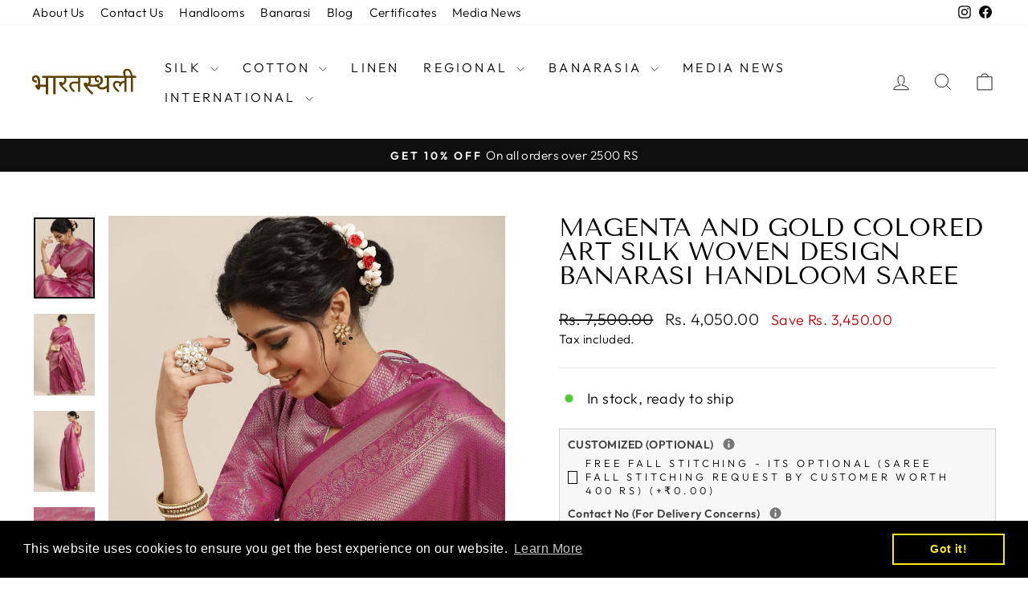

--- FILE ---
content_type: text/html; charset=utf-8
request_url: https://www.bharatsthali.com/products/vam3321-magenta-and-gold-colored-art-silk-woven-design-banarasi-handloom-saree
body_size: 26841
content:
<!doctype html>
<html class="no-js" lang="en" dir="ltr">
<head>
  <meta charset="utf-8">
  <meta http-equiv="X-UA-Compatible" content="IE=edge,chrome=1">
  <meta name="viewport" content="width=device-width,initial-scale=1">
  <meta name="theme-color" content="#111111">
  <link rel="canonical" href="https://www.bharatsthali.com/products/vam3321-magenta-and-gold-colored-art-silk-woven-design-banarasi-handloom-saree">
  <link rel="preconnect" href="https://cdn.shopify.com" crossorigin>
  <link rel="preconnect" href="https://fonts.shopifycdn.com" crossorigin>
  <link rel="dns-prefetch" href="https://productreviews.shopifycdn.com">
  <link rel="dns-prefetch" href="https://ajax.googleapis.com">
  <link rel="dns-prefetch" href="https://maps.googleapis.com">
  <link rel="dns-prefetch" href="https://maps.gstatic.com"><title>Magenta and Gold Colored Art Silk Woven Design Banarasi Handloom Saree
&ndash; BharatSthali
</title>
<meta name="description" content="Magenta and Gold Colored Art Silk Woven Design Banarasi Handloom Saree DESIGN DETAILS The model is wearing a stitched version of the blouse piece. The saree comes with an unstitched blouse piece.  ORIGIN Banarasi Handloom sarees are made in the Banaras region in Uttar Pradesh. These are well known for the Mughal Era in"><meta property="og:site_name" content="BharatSthali">
  <meta property="og:url" content="https://www.bharatsthali.com/products/vam3321-magenta-and-gold-colored-art-silk-woven-design-banarasi-handloom-saree">
  <meta property="og:title" content="Magenta and Gold Colored Art Silk Woven Design Banarasi Handloom Saree">
  <meta property="og:type" content="product">
  <meta property="og:description" content="Magenta and Gold Colored Art Silk Woven Design Banarasi Handloom Saree DESIGN DETAILS The model is wearing a stitched version of the blouse piece. The saree comes with an unstitched blouse piece.  ORIGIN Banarasi Handloom sarees are made in the Banaras region in Uttar Pradesh. These are well known for the Mughal Era in"><meta property="og:image" content="http://www.bharatsthali.com/cdn/shop/products/1_e43df339-3709-49a4-bf36-f104dec46b12.jpg?v=1643278254">
    <meta property="og:image:secure_url" content="https://www.bharatsthali.com/cdn/shop/products/1_e43df339-3709-49a4-bf36-f104dec46b12.jpg?v=1643278254">
    <meta property="og:image:width" content="1080">
    <meta property="og:image:height" content="1440"><meta name="twitter:site" content="@">
  <meta name="twitter:card" content="summary_large_image">
  <meta name="twitter:title" content="Magenta and Gold Colored Art Silk Woven Design Banarasi Handloom Saree">
  <meta name="twitter:description" content="Magenta and Gold Colored Art Silk Woven Design Banarasi Handloom Saree DESIGN DETAILS The model is wearing a stitched version of the blouse piece. The saree comes with an unstitched blouse piece.  ORIGIN Banarasi Handloom sarees are made in the Banaras region in Uttar Pradesh. These are well known for the Mughal Era in">
<style data-shopify>@font-face {
  font-family: "Tenor Sans";
  font-weight: 400;
  font-style: normal;
  font-display: swap;
  src: url("//www.bharatsthali.com/cdn/fonts/tenor_sans/tenorsans_n4.966071a72c28462a9256039d3e3dc5b0cf314f65.woff2") format("woff2"),
       url("//www.bharatsthali.com/cdn/fonts/tenor_sans/tenorsans_n4.2282841d948f9649ba5c3cad6ea46df268141820.woff") format("woff");
}

  @font-face {
  font-family: Outfit;
  font-weight: 300;
  font-style: normal;
  font-display: swap;
  src: url("//www.bharatsthali.com/cdn/fonts/outfit/outfit_n3.8c97ae4c4fac7c2ea467a6dc784857f4de7e0e37.woff2") format("woff2"),
       url("//www.bharatsthali.com/cdn/fonts/outfit/outfit_n3.b50a189ccde91f9bceee88f207c18c09f0b62a7b.woff") format("woff");
}


  @font-face {
  font-family: Outfit;
  font-weight: 600;
  font-style: normal;
  font-display: swap;
  src: url("//www.bharatsthali.com/cdn/fonts/outfit/outfit_n6.dfcbaa80187851df2e8384061616a8eaa1702fdc.woff2") format("woff2"),
       url("//www.bharatsthali.com/cdn/fonts/outfit/outfit_n6.88384e9fc3e36038624caccb938f24ea8008a91d.woff") format("woff");
}

  
  
</style><link href="//www.bharatsthali.com/cdn/shop/t/12/assets/theme.css?v=114080401782448315331735944979" rel="stylesheet" type="text/css" media="all" />
<style data-shopify>:root {
    --typeHeaderPrimary: "Tenor Sans";
    --typeHeaderFallback: sans-serif;
    --typeHeaderSize: 36px;
    --typeHeaderWeight: 400;
    --typeHeaderLineHeight: 1;
    --typeHeaderSpacing: 0.0em;

    --typeBasePrimary:Outfit;
    --typeBaseFallback:sans-serif;
    --typeBaseSize: 18px;
    --typeBaseWeight: 300;
    --typeBaseSpacing: 0.025em;
    --typeBaseLineHeight: 1.4;
    --typeBaselineHeightMinus01: 1.3;

    --typeCollectionTitle: 20px;

    --iconWeight: 2px;
    --iconLinecaps: miter;

    
        --buttonRadius: 0;
    

    --colorGridOverlayOpacity: 0.1;
    --colorAnnouncement: #0f0f0f;
    --colorAnnouncementText: #ffffff;

    --colorBody: #ffffff;
    --colorBodyAlpha05: rgba(255, 255, 255, 0.05);
    --colorBodyDim: #f2f2f2;
    --colorBodyLightDim: #fafafa;
    --colorBodyMediumDim: #f5f5f5;


    --colorBorder: #e8e8e1;

    --colorBtnPrimary: #111111;
    --colorBtnPrimaryLight: #2b2b2b;
    --colorBtnPrimaryDim: #040404;
    --colorBtnPrimaryText: #ffffff;

    --colorCartDot: #ff4f33;

    --colorDrawers: #ffffff;
    --colorDrawersDim: #f2f2f2;
    --colorDrawerBorder: #e8e8e1;
    --colorDrawerText: #000000;
    --colorDrawerTextDark: #000000;
    --colorDrawerButton: #111111;
    --colorDrawerButtonText: #ffffff;

    --colorFooter: #ffffff;
    --colorFooterText: #000000;
    --colorFooterTextAlpha01: #000000;

    --colorGridOverlay: #000000;
    --colorGridOverlayOpacity: 0.1;

    --colorHeaderTextAlpha01: rgba(0, 0, 0, 0.1);

    --colorHeroText: #ffffff;

    --colorSmallImageBg: #ffffff;
    --colorLargeImageBg: #0f0f0f;

    --colorImageOverlay: #000000;
    --colorImageOverlayOpacity: 0.1;
    --colorImageOverlayTextShadow: 0.2;

    --colorLink: #000000;

    --colorModalBg: rgba(230, 230, 230, 0.6);

    --colorNav: #ffffff;
    --colorNavText: #000000;

    --colorPrice: #1c1d1d;

    --colorSaleTag: #1c1d1d;
    --colorSaleTagText: #ffffff;

    --colorTextBody: #000000;
    --colorTextBodyAlpha015: rgba(0, 0, 0, 0.15);
    --colorTextBodyAlpha005: rgba(0, 0, 0, 0.05);
    --colorTextBodyAlpha008: rgba(0, 0, 0, 0.08);
    --colorTextSavings: #C20000;

    --urlIcoSelect: url(//www.bharatsthali.com/cdn/shop/t/12/assets/ico-select.svg);
    --urlIcoSelectFooter: url(//www.bharatsthali.com/cdn/shop/t/12/assets/ico-select-footer.svg);
    --urlIcoSelectWhite: url(//www.bharatsthali.com/cdn/shop/t/12/assets/ico-select-white.svg);

    --grid-gutter: 17px;
    --drawer-gutter: 20px;

    --sizeChartMargin: 25px 0;
    --sizeChartIconMargin: 5px;

    --newsletterReminderPadding: 40px;

    /*Shop Pay Installments*/
    --color-body-text: #000000;
    --color-body: #ffffff;
    --color-bg: #ffffff;
    }

    .placeholder-content {
    background-image: linear-gradient(100deg, #ffffff 40%, #f7f7f7 63%, #ffffff 79%);
    }</style><script>
    document.documentElement.className = document.documentElement.className.replace('no-js', 'js');

    window.theme = window.theme || {};
    theme.routes = {
      home: "/",
      cart: "/cart.js",
      cartPage: "/cart",
      cartAdd: "/cart/add.js",
      cartChange: "/cart/change.js",
      search: "/search",
      predictiveSearch: "/search/suggest"
    };
    theme.strings = {
      soldOut: "Sold Out",
      unavailable: "Unavailable",
      inStockLabel: "In stock, ready to ship",
      oneStockLabel: "Low stock - [count] item left",
      otherStockLabel: "Low stock - [count] items left",
      willNotShipUntil: "Ready to ship [date]",
      willBeInStockAfter: "Back in stock [date]",
      waitingForStock: "Backordered, shipping soon",
      savePrice: "Save [saved_amount]",
      cartEmpty: "Your cart is currently empty.",
      cartTermsConfirmation: "You must agree with the terms and conditions of sales to check out",
      searchCollections: "Collections",
      searchPages: "Pages",
      searchArticles: "Articles",
      productFrom: "from ",
      maxQuantity: "You can only have [quantity] of [title] in your cart."
    };
    theme.settings = {
      cartType: "drawer",
      isCustomerTemplate: false,
      moneyFormat: "\u003cspan class=money\u003e Rs. {{amount}} \u003c\/span\u003e",
      saveType: "dollar",
      productImageSize: "natural",
      productImageCover: false,
      predictiveSearch: true,
      predictiveSearchType: null,
      predictiveSearchVendor: false,
      predictiveSearchPrice: false,
      quickView: false,
      themeName: 'Impulse',
      themeVersion: "7.6.1"
    };
  </script>

  <script>window.performance && window.performance.mark && window.performance.mark('shopify.content_for_header.start');</script><meta id="shopify-digital-wallet" name="shopify-digital-wallet" content="/56022270115/digital_wallets/dialog">
<meta id="in-context-paypal-metadata" data-shop-id="56022270115" data-venmo-supported="false" data-environment="production" data-locale="en_US" data-paypal-v4="true" data-currency="INR">
<link rel="alternate" type="application/json+oembed" href="https://www.bharatsthali.com/products/vam3321-magenta-and-gold-colored-art-silk-woven-design-banarasi-handloom-saree.oembed">
<script async="async" src="/checkouts/internal/preloads.js?locale=en-IN"></script>
<script id="shopify-features" type="application/json">{"accessToken":"7d4b9c6c626a743ba7e83ad8ef57a572","betas":["rich-media-storefront-analytics"],"domain":"www.bharatsthali.com","predictiveSearch":true,"shopId":56022270115,"locale":"en"}</script>
<script>var Shopify = Shopify || {};
Shopify.shop = "bharatsthali1.myshopify.com";
Shopify.locale = "en";
Shopify.currency = {"active":"INR","rate":"1.0"};
Shopify.country = "IN";
Shopify.theme = {"name":"Impulse","id":146740216053,"schema_name":"Impulse","schema_version":"7.6.1","theme_store_id":857,"role":"main"};
Shopify.theme.handle = "null";
Shopify.theme.style = {"id":null,"handle":null};
Shopify.cdnHost = "www.bharatsthali.com/cdn";
Shopify.routes = Shopify.routes || {};
Shopify.routes.root = "/";</script>
<script type="module">!function(o){(o.Shopify=o.Shopify||{}).modules=!0}(window);</script>
<script>!function(o){function n(){var o=[];function n(){o.push(Array.prototype.slice.apply(arguments))}return n.q=o,n}var t=o.Shopify=o.Shopify||{};t.loadFeatures=n(),t.autoloadFeatures=n()}(window);</script>
<script id="shop-js-analytics" type="application/json">{"pageType":"product"}</script>
<script defer="defer" async type="module" src="//www.bharatsthali.com/cdn/shopifycloud/shop-js/modules/v2/client.init-shop-cart-sync_CG-L-Qzi.en.esm.js"></script>
<script defer="defer" async type="module" src="//www.bharatsthali.com/cdn/shopifycloud/shop-js/modules/v2/chunk.common_B8yXDTDb.esm.js"></script>
<script type="module">
  await import("//www.bharatsthali.com/cdn/shopifycloud/shop-js/modules/v2/client.init-shop-cart-sync_CG-L-Qzi.en.esm.js");
await import("//www.bharatsthali.com/cdn/shopifycloud/shop-js/modules/v2/chunk.common_B8yXDTDb.esm.js");

  window.Shopify.SignInWithShop?.initShopCartSync?.({"fedCMEnabled":true,"windoidEnabled":true});

</script>
<script>(function() {
  var isLoaded = false;
  function asyncLoad() {
    if (isLoaded) return;
    isLoaded = true;
    var urls = ["https:\/\/cdn.shopify.com\/s\/files\/1\/0560\/2227\/0115\/t\/9\/assets\/booster_eu_cookie_56022270115.js?v=1656325076\u0026shop=bharatsthali1.myshopify.com"];
    for (var i = 0; i < urls.length; i++) {
      var s = document.createElement('script');
      s.type = 'text/javascript';
      s.async = true;
      s.src = urls[i];
      var x = document.getElementsByTagName('script')[0];
      x.parentNode.insertBefore(s, x);
    }
  };
  if(window.attachEvent) {
    window.attachEvent('onload', asyncLoad);
  } else {
    window.addEventListener('load', asyncLoad, false);
  }
})();</script>
<script id="__st">var __st={"a":56022270115,"offset":19800,"reqid":"af87cc59-c31b-4ffd-b2c5-3375f1c3e80a-1767744290","pageurl":"www.bharatsthali.com\/products\/vam3321-magenta-and-gold-colored-art-silk-woven-design-banarasi-handloom-saree","u":"987e878193ea","p":"product","rtyp":"product","rid":7546109100277};</script>
<script>window.ShopifyPaypalV4VisibilityTracking = true;</script>
<script id="captcha-bootstrap">!function(){'use strict';const t='contact',e='account',n='new_comment',o=[[t,t],['blogs',n],['comments',n],[t,'customer']],c=[[e,'customer_login'],[e,'guest_login'],[e,'recover_customer_password'],[e,'create_customer']],r=t=>t.map((([t,e])=>`form[action*='/${t}']:not([data-nocaptcha='true']) input[name='form_type'][value='${e}']`)).join(','),a=t=>()=>t?[...document.querySelectorAll(t)].map((t=>t.form)):[];function s(){const t=[...o],e=r(t);return a(e)}const i='password',u='form_key',d=['recaptcha-v3-token','g-recaptcha-response','h-captcha-response',i],f=()=>{try{return window.sessionStorage}catch{return}},m='__shopify_v',_=t=>t.elements[u];function p(t,e,n=!1){try{const o=window.sessionStorage,c=JSON.parse(o.getItem(e)),{data:r}=function(t){const{data:e,action:n}=t;return t[m]||n?{data:e,action:n}:{data:t,action:n}}(c);for(const[e,n]of Object.entries(r))t.elements[e]&&(t.elements[e].value=n);n&&o.removeItem(e)}catch(o){console.error('form repopulation failed',{error:o})}}const l='form_type',E='cptcha';function T(t){t.dataset[E]=!0}const w=window,h=w.document,L='Shopify',v='ce_forms',y='captcha';let A=!1;((t,e)=>{const n=(g='f06e6c50-85a8-45c8-87d0-21a2b65856fe',I='https://cdn.shopify.com/shopifycloud/storefront-forms-hcaptcha/ce_storefront_forms_captcha_hcaptcha.v1.5.2.iife.js',D={infoText:'Protected by hCaptcha',privacyText:'Privacy',termsText:'Terms'},(t,e,n)=>{const o=w[L][v],c=o.bindForm;if(c)return c(t,g,e,D).then(n);var r;o.q.push([[t,g,e,D],n]),r=I,A||(h.body.append(Object.assign(h.createElement('script'),{id:'captcha-provider',async:!0,src:r})),A=!0)});var g,I,D;w[L]=w[L]||{},w[L][v]=w[L][v]||{},w[L][v].q=[],w[L][y]=w[L][y]||{},w[L][y].protect=function(t,e){n(t,void 0,e),T(t)},Object.freeze(w[L][y]),function(t,e,n,w,h,L){const[v,y,A,g]=function(t,e,n){const i=e?o:[],u=t?c:[],d=[...i,...u],f=r(d),m=r(i),_=r(d.filter((([t,e])=>n.includes(e))));return[a(f),a(m),a(_),s()]}(w,h,L),I=t=>{const e=t.target;return e instanceof HTMLFormElement?e:e&&e.form},D=t=>v().includes(t);t.addEventListener('submit',(t=>{const e=I(t);if(!e)return;const n=D(e)&&!e.dataset.hcaptchaBound&&!e.dataset.recaptchaBound,o=_(e),c=g().includes(e)&&(!o||!o.value);(n||c)&&t.preventDefault(),c&&!n&&(function(t){try{if(!f())return;!function(t){const e=f();if(!e)return;const n=_(t);if(!n)return;const o=n.value;o&&e.removeItem(o)}(t);const e=Array.from(Array(32),(()=>Math.random().toString(36)[2])).join('');!function(t,e){_(t)||t.append(Object.assign(document.createElement('input'),{type:'hidden',name:u})),t.elements[u].value=e}(t,e),function(t,e){const n=f();if(!n)return;const o=[...t.querySelectorAll(`input[type='${i}']`)].map((({name:t})=>t)),c=[...d,...o],r={};for(const[a,s]of new FormData(t).entries())c.includes(a)||(r[a]=s);n.setItem(e,JSON.stringify({[m]:1,action:t.action,data:r}))}(t,e)}catch(e){console.error('failed to persist form',e)}}(e),e.submit())}));const S=(t,e)=>{t&&!t.dataset[E]&&(n(t,e.some((e=>e===t))),T(t))};for(const o of['focusin','change'])t.addEventListener(o,(t=>{const e=I(t);D(e)&&S(e,y())}));const B=e.get('form_key'),M=e.get(l),P=B&&M;t.addEventListener('DOMContentLoaded',(()=>{const t=y();if(P)for(const e of t)e.elements[l].value===M&&p(e,B);[...new Set([...A(),...v().filter((t=>'true'===t.dataset.shopifyCaptcha))])].forEach((e=>S(e,t)))}))}(h,new URLSearchParams(w.location.search),n,t,e,['guest_login'])})(!0,!0)}();</script>
<script integrity="sha256-4kQ18oKyAcykRKYeNunJcIwy7WH5gtpwJnB7kiuLZ1E=" data-source-attribution="shopify.loadfeatures" defer="defer" src="//www.bharatsthali.com/cdn/shopifycloud/storefront/assets/storefront/load_feature-a0a9edcb.js" crossorigin="anonymous"></script>
<script data-source-attribution="shopify.dynamic_checkout.dynamic.init">var Shopify=Shopify||{};Shopify.PaymentButton=Shopify.PaymentButton||{isStorefrontPortableWallets:!0,init:function(){window.Shopify.PaymentButton.init=function(){};var t=document.createElement("script");t.src="https://www.bharatsthali.com/cdn/shopifycloud/portable-wallets/latest/portable-wallets.en.js",t.type="module",document.head.appendChild(t)}};
</script>
<script data-source-attribution="shopify.dynamic_checkout.buyer_consent">
  function portableWalletsHideBuyerConsent(e){var t=document.getElementById("shopify-buyer-consent"),n=document.getElementById("shopify-subscription-policy-button");t&&n&&(t.classList.add("hidden"),t.setAttribute("aria-hidden","true"),n.removeEventListener("click",e))}function portableWalletsShowBuyerConsent(e){var t=document.getElementById("shopify-buyer-consent"),n=document.getElementById("shopify-subscription-policy-button");t&&n&&(t.classList.remove("hidden"),t.removeAttribute("aria-hidden"),n.addEventListener("click",e))}window.Shopify?.PaymentButton&&(window.Shopify.PaymentButton.hideBuyerConsent=portableWalletsHideBuyerConsent,window.Shopify.PaymentButton.showBuyerConsent=portableWalletsShowBuyerConsent);
</script>
<script data-source-attribution="shopify.dynamic_checkout.cart.bootstrap">document.addEventListener("DOMContentLoaded",(function(){function t(){return document.querySelector("shopify-accelerated-checkout-cart, shopify-accelerated-checkout")}if(t())Shopify.PaymentButton.init();else{new MutationObserver((function(e,n){t()&&(Shopify.PaymentButton.init(),n.disconnect())})).observe(document.body,{childList:!0,subtree:!0})}}));
</script>

<script>window.performance && window.performance.mark && window.performance.mark('shopify.content_for_header.end');</script>

  <script src="//www.bharatsthali.com/cdn/shop/t/12/assets/vendor-scripts-v11.js" defer="defer"></script><script src="//www.bharatsthali.com/cdn/shop/t/12/assets/theme.js?v=104180769944361832221735944978" defer="defer"></script>
<script>window.is_hulkpo_installed=true</script><!-- BEGIN app block: shopify://apps/hulk-product-options/blocks/app-embed/380168ef-9475-4244-a291-f66b189208b5 --><!-- BEGIN app snippet: hulkapps_product_options --><script>
    
        window.hulkapps = {
        shop_slug: "bharatsthali1",
        store_id: "bharatsthali1.myshopify.com",
        money_format: "<span class=money> Rs. {{amount}} </span>",
        cart: null,
        product: null,
        product_collections: null,
        product_variants: null,
        is_volume_discount: null,
        is_product_option: true,
        product_id: null,
        page_type: null,
        po_url: "https://productoption.hulkapps.com",
        po_proxy_url: "https://www.bharatsthali.com",
        vd_url: "https://volumediscount.hulkapps.com",
        customer: null,
        hulkapps_extension_js: true

    }
    window.is_hulkpo_installed=true
    

      window.hulkapps.page_type = "cart";
      window.hulkapps.cart = {"note":null,"attributes":{},"original_total_price":0,"total_price":0,"total_discount":0,"total_weight":0.0,"item_count":0,"items":[],"requires_shipping":false,"currency":"INR","items_subtotal_price":0,"cart_level_discount_applications":[],"checkout_charge_amount":0}
      if (typeof window.hulkapps.cart.items == "object") {
        for (var i=0; i<window.hulkapps.cart.items.length; i++) {
          ["sku", "grams", "vendor", "url", "image", "handle", "requires_shipping", "product_type", "product_description"].map(function(a) {
            delete window.hulkapps.cart.items[i][a]
          })
        }
      }
      window.hulkapps.cart_collections = {}
      

    
      window.hulkapps.page_type = "product"
      window.hulkapps.product_id = "7546109100277";
      window.hulkapps.product = {"id":7546109100277,"title":"Magenta and Gold Colored Art Silk Woven Design Banarasi Handloom Saree","handle":"vam3321-magenta-and-gold-colored-art-silk-woven-design-banarasi-handloom-saree","description":"\u003cp\u003eMagenta and Gold Colored Art Silk Woven Design Banarasi Handloom Saree\u003c\/p\u003e\n\u003ch6 data-mce-fragment=\"1\"\u003eDESIGN DETAILS\u003c\/h6\u003e\n\u003cp\u003e\u003cspan data-mce-fragment=\"1\"\u003eThe model is wearing a stitched version of the blouse piece. The saree comes with an unstitched blouse piece. \u003c\/span\u003e\u003c\/p\u003e\n\u003ch6 data-mce-fragment=\"1\"\u003eORIGIN\u003c\/h6\u003e\n\u003cp data-mce-fragment=\"1\"\u003e\u003cspan data-mce-fragment=\"1\"\u003eBanarasi Handloom sarees are made in the Banaras region in Uttar Pradesh. These are well known for the Mughal Era inspired designs in golden as well as silver brocade or Zari.\u003c\/span\u003e\u003c\/p\u003e\n\u003ch6 data-mce-fragment=\"1\"\u003eSIZE \u0026amp; FIT\u003c\/h6\u003e\n\u003cp data-mce-fragment=\"1\"\u003eLength: 6.3 - 6.5 metres Including 0.85 - 1 metre blouse piece\u003c\/p\u003e\n\u003cp data-mce-fragment=\"1\"\u003eWidth: 1.06 - 1.25 metres (approx)\u003c\/p\u003e","published_at":"2024-12-06T16:18:41+05:30","created_at":"2022-01-27T14:17:28+05:30","vendor":"Bharatsthali","type":"Saree","tags":[],"price":405000,"price_min":405000,"price_max":405000,"available":true,"price_varies":false,"compare_at_price":750000,"compare_at_price_min":750000,"compare_at_price_max":750000,"compare_at_price_varies":false,"variants":[{"id":42340581343477,"title":"Default Title","option1":"Default Title","option2":null,"option3":null,"sku":"VAM3321","requires_shipping":true,"taxable":false,"featured_image":null,"available":true,"name":"Magenta and Gold Colored Art Silk Woven Design Banarasi Handloom Saree","public_title":null,"options":["Default Title"],"price":405000,"weight":500,"compare_at_price":750000,"inventory_management":null,"barcode":"","requires_selling_plan":false,"selling_plan_allocations":[]}],"images":["\/\/www.bharatsthali.com\/cdn\/shop\/products\/1_e43df339-3709-49a4-bf36-f104dec46b12.jpg?v=1643278254","\/\/www.bharatsthali.com\/cdn\/shop\/products\/2_94db0bcb-696c-4903-b2ce-6de91b7fd6ba.jpg?v=1643278508","\/\/www.bharatsthali.com\/cdn\/shop\/products\/3_b45513db-ead6-4ed7-95ef-5b7a8398c625.jpg?v=1643274021","\/\/www.bharatsthali.com\/cdn\/shop\/products\/4_f4460a0e-e35e-420b-85a4-b270a296e009.jpg?v=1643278472","\/\/www.bharatsthali.com\/cdn\/shop\/products\/5_7db68516-3c9b-43f3-b8c4-274ae453458e.jpg?v=1643278760","\/\/www.bharatsthali.com\/cdn\/shop\/products\/6_cdd4b293-644c-439c-bb44-28922b4ab721.jpg?v=1643278320","\/\/www.bharatsthali.com\/cdn\/shop\/products\/7_fc260429-cade-455a-918f-3c2eaae60fb7.jpg?v=1643278457"],"featured_image":"\/\/www.bharatsthali.com\/cdn\/shop\/products\/1_e43df339-3709-49a4-bf36-f104dec46b12.jpg?v=1643278254","options":["Title"],"media":[{"alt":"Magenta and Gold Colored Art Silk Woven Design Banarasi Handloom Saree","id":29148155019509,"position":1,"preview_image":{"aspect_ratio":0.75,"height":1440,"width":1080,"src":"\/\/www.bharatsthali.com\/cdn\/shop\/products\/1_e43df339-3709-49a4-bf36-f104dec46b12.jpg?v=1643278254"},"aspect_ratio":0.75,"height":1440,"media_type":"image","src":"\/\/www.bharatsthali.com\/cdn\/shop\/products\/1_e43df339-3709-49a4-bf36-f104dec46b12.jpg?v=1643278254","width":1080},{"alt":null,"id":29148208333045,"position":2,"preview_image":{"aspect_ratio":0.75,"height":1440,"width":1080,"src":"\/\/www.bharatsthali.com\/cdn\/shop\/products\/2_94db0bcb-696c-4903-b2ce-6de91b7fd6ba.jpg?v=1643278508"},"aspect_ratio":0.75,"height":1440,"media_type":"image","src":"\/\/www.bharatsthali.com\/cdn\/shop\/products\/2_94db0bcb-696c-4903-b2ce-6de91b7fd6ba.jpg?v=1643278508","width":1080},{"alt":null,"id":29148208365813,"position":3,"preview_image":{"aspect_ratio":0.75,"height":1440,"width":1080,"src":"\/\/www.bharatsthali.com\/cdn\/shop\/products\/3_b45513db-ead6-4ed7-95ef-5b7a8398c625.jpg?v=1643274021"},"aspect_ratio":0.75,"height":1440,"media_type":"image","src":"\/\/www.bharatsthali.com\/cdn\/shop\/products\/3_b45513db-ead6-4ed7-95ef-5b7a8398c625.jpg?v=1643274021","width":1080},{"alt":null,"id":29148208398581,"position":4,"preview_image":{"aspect_ratio":0.75,"height":1440,"width":1080,"src":"\/\/www.bharatsthali.com\/cdn\/shop\/products\/4_f4460a0e-e35e-420b-85a4-b270a296e009.jpg?v=1643278472"},"aspect_ratio":0.75,"height":1440,"media_type":"image","src":"\/\/www.bharatsthali.com\/cdn\/shop\/products\/4_f4460a0e-e35e-420b-85a4-b270a296e009.jpg?v=1643278472","width":1080},{"alt":null,"id":29148208431349,"position":5,"preview_image":{"aspect_ratio":0.75,"height":1440,"width":1080,"src":"\/\/www.bharatsthali.com\/cdn\/shop\/products\/5_7db68516-3c9b-43f3-b8c4-274ae453458e.jpg?v=1643278760"},"aspect_ratio":0.75,"height":1440,"media_type":"image","src":"\/\/www.bharatsthali.com\/cdn\/shop\/products\/5_7db68516-3c9b-43f3-b8c4-274ae453458e.jpg?v=1643278760","width":1080},{"alt":null,"id":29148208464117,"position":6,"preview_image":{"aspect_ratio":0.75,"height":1440,"width":1080,"src":"\/\/www.bharatsthali.com\/cdn\/shop\/products\/6_cdd4b293-644c-439c-bb44-28922b4ab721.jpg?v=1643278320"},"aspect_ratio":0.75,"height":1440,"media_type":"image","src":"\/\/www.bharatsthali.com\/cdn\/shop\/products\/6_cdd4b293-644c-439c-bb44-28922b4ab721.jpg?v=1643278320","width":1080},{"alt":null,"id":29148208496885,"position":7,"preview_image":{"aspect_ratio":0.75,"height":1440,"width":1080,"src":"\/\/www.bharatsthali.com\/cdn\/shop\/products\/7_fc260429-cade-455a-918f-3c2eaae60fb7.jpg?v=1643278457"},"aspect_ratio":0.75,"height":1440,"media_type":"image","src":"\/\/www.bharatsthali.com\/cdn\/shop\/products\/7_fc260429-cade-455a-918f-3c2eaae60fb7.jpg?v=1643278457","width":1080}],"requires_selling_plan":false,"selling_plan_groups":[],"content":"\u003cp\u003eMagenta and Gold Colored Art Silk Woven Design Banarasi Handloom Saree\u003c\/p\u003e\n\u003ch6 data-mce-fragment=\"1\"\u003eDESIGN DETAILS\u003c\/h6\u003e\n\u003cp\u003e\u003cspan data-mce-fragment=\"1\"\u003eThe model is wearing a stitched version of the blouse piece. The saree comes with an unstitched blouse piece. \u003c\/span\u003e\u003c\/p\u003e\n\u003ch6 data-mce-fragment=\"1\"\u003eORIGIN\u003c\/h6\u003e\n\u003cp data-mce-fragment=\"1\"\u003e\u003cspan data-mce-fragment=\"1\"\u003eBanarasi Handloom sarees are made in the Banaras region in Uttar Pradesh. These are well known for the Mughal Era inspired designs in golden as well as silver brocade or Zari.\u003c\/span\u003e\u003c\/p\u003e\n\u003ch6 data-mce-fragment=\"1\"\u003eSIZE \u0026amp; FIT\u003c\/h6\u003e\n\u003cp data-mce-fragment=\"1\"\u003eLength: 6.3 - 6.5 metres Including 0.85 - 1 metre blouse piece\u003c\/p\u003e\n\u003cp data-mce-fragment=\"1\"\u003eWidth: 1.06 - 1.25 metres (approx)\u003c\/p\u003e"}

      window.hulkapps.product_collection = []
      
        window.hulkapps.product_collection.push(265234776227)
      

      window.hulkapps.product_variant = []
      
        window.hulkapps.product_variant.push(42340581343477)
      

      window.hulkapps.product_collections = window.hulkapps.product_collection.toString();
      window.hulkapps.product_variants = window.hulkapps.product_variant.toString();

    

</script>

<!-- END app snippet --><!-- END app block --><script src="https://cdn.shopify.com/extensions/019b8cef-37e0-740c-9fba-9defad654e1e/productoption-171/assets/hulkcode.js" type="text/javascript" defer="defer"></script>
<link href="https://cdn.shopify.com/extensions/019b8cef-37e0-740c-9fba-9defad654e1e/productoption-171/assets/hulkcode.css" rel="stylesheet" type="text/css" media="all">
<link href="https://monorail-edge.shopifysvc.com" rel="dns-prefetch">
<script>(function(){if ("sendBeacon" in navigator && "performance" in window) {try {var session_token_from_headers = performance.getEntriesByType('navigation')[0].serverTiming.find(x => x.name == '_s').description;} catch {var session_token_from_headers = undefined;}var session_cookie_matches = document.cookie.match(/_shopify_s=([^;]*)/);var session_token_from_cookie = session_cookie_matches && session_cookie_matches.length === 2 ? session_cookie_matches[1] : "";var session_token = session_token_from_headers || session_token_from_cookie || "";function handle_abandonment_event(e) {var entries = performance.getEntries().filter(function(entry) {return /monorail-edge.shopifysvc.com/.test(entry.name);});if (!window.abandonment_tracked && entries.length === 0) {window.abandonment_tracked = true;var currentMs = Date.now();var navigation_start = performance.timing.navigationStart;var payload = {shop_id: 56022270115,url: window.location.href,navigation_start,duration: currentMs - navigation_start,session_token,page_type: "product"};window.navigator.sendBeacon("https://monorail-edge.shopifysvc.com/v1/produce", JSON.stringify({schema_id: "online_store_buyer_site_abandonment/1.1",payload: payload,metadata: {event_created_at_ms: currentMs,event_sent_at_ms: currentMs}}));}}window.addEventListener('pagehide', handle_abandonment_event);}}());</script>
<script id="web-pixels-manager-setup">(function e(e,d,r,n,o){if(void 0===o&&(o={}),!Boolean(null===(a=null===(i=window.Shopify)||void 0===i?void 0:i.analytics)||void 0===a?void 0:a.replayQueue)){var i,a;window.Shopify=window.Shopify||{};var t=window.Shopify;t.analytics=t.analytics||{};var s=t.analytics;s.replayQueue=[],s.publish=function(e,d,r){return s.replayQueue.push([e,d,r]),!0};try{self.performance.mark("wpm:start")}catch(e){}var l=function(){var e={modern:/Edge?\/(1{2}[4-9]|1[2-9]\d|[2-9]\d{2}|\d{4,})\.\d+(\.\d+|)|Firefox\/(1{2}[4-9]|1[2-9]\d|[2-9]\d{2}|\d{4,})\.\d+(\.\d+|)|Chrom(ium|e)\/(9{2}|\d{3,})\.\d+(\.\d+|)|(Maci|X1{2}).+ Version\/(15\.\d+|(1[6-9]|[2-9]\d|\d{3,})\.\d+)([,.]\d+|)( \(\w+\)|)( Mobile\/\w+|) Safari\/|Chrome.+OPR\/(9{2}|\d{3,})\.\d+\.\d+|(CPU[ +]OS|iPhone[ +]OS|CPU[ +]iPhone|CPU IPhone OS|CPU iPad OS)[ +]+(15[._]\d+|(1[6-9]|[2-9]\d|\d{3,})[._]\d+)([._]\d+|)|Android:?[ /-](13[3-9]|1[4-9]\d|[2-9]\d{2}|\d{4,})(\.\d+|)(\.\d+|)|Android.+Firefox\/(13[5-9]|1[4-9]\d|[2-9]\d{2}|\d{4,})\.\d+(\.\d+|)|Android.+Chrom(ium|e)\/(13[3-9]|1[4-9]\d|[2-9]\d{2}|\d{4,})\.\d+(\.\d+|)|SamsungBrowser\/([2-9]\d|\d{3,})\.\d+/,legacy:/Edge?\/(1[6-9]|[2-9]\d|\d{3,})\.\d+(\.\d+|)|Firefox\/(5[4-9]|[6-9]\d|\d{3,})\.\d+(\.\d+|)|Chrom(ium|e)\/(5[1-9]|[6-9]\d|\d{3,})\.\d+(\.\d+|)([\d.]+$|.*Safari\/(?![\d.]+ Edge\/[\d.]+$))|(Maci|X1{2}).+ Version\/(10\.\d+|(1[1-9]|[2-9]\d|\d{3,})\.\d+)([,.]\d+|)( \(\w+\)|)( Mobile\/\w+|) Safari\/|Chrome.+OPR\/(3[89]|[4-9]\d|\d{3,})\.\d+\.\d+|(CPU[ +]OS|iPhone[ +]OS|CPU[ +]iPhone|CPU IPhone OS|CPU iPad OS)[ +]+(10[._]\d+|(1[1-9]|[2-9]\d|\d{3,})[._]\d+)([._]\d+|)|Android:?[ /-](13[3-9]|1[4-9]\d|[2-9]\d{2}|\d{4,})(\.\d+|)(\.\d+|)|Mobile Safari.+OPR\/([89]\d|\d{3,})\.\d+\.\d+|Android.+Firefox\/(13[5-9]|1[4-9]\d|[2-9]\d{2}|\d{4,})\.\d+(\.\d+|)|Android.+Chrom(ium|e)\/(13[3-9]|1[4-9]\d|[2-9]\d{2}|\d{4,})\.\d+(\.\d+|)|Android.+(UC? ?Browser|UCWEB|U3)[ /]?(15\.([5-9]|\d{2,})|(1[6-9]|[2-9]\d|\d{3,})\.\d+)\.\d+|SamsungBrowser\/(5\.\d+|([6-9]|\d{2,})\.\d+)|Android.+MQ{2}Browser\/(14(\.(9|\d{2,})|)|(1[5-9]|[2-9]\d|\d{3,})(\.\d+|))(\.\d+|)|K[Aa][Ii]OS\/(3\.\d+|([4-9]|\d{2,})\.\d+)(\.\d+|)/},d=e.modern,r=e.legacy,n=navigator.userAgent;return n.match(d)?"modern":n.match(r)?"legacy":"unknown"}(),u="modern"===l?"modern":"legacy",c=(null!=n?n:{modern:"",legacy:""})[u],f=function(e){return[e.baseUrl,"/wpm","/b",e.hashVersion,"modern"===e.buildTarget?"m":"l",".js"].join("")}({baseUrl:d,hashVersion:r,buildTarget:u}),m=function(e){var d=e.version,r=e.bundleTarget,n=e.surface,o=e.pageUrl,i=e.monorailEndpoint;return{emit:function(e){var a=e.status,t=e.errorMsg,s=(new Date).getTime(),l=JSON.stringify({metadata:{event_sent_at_ms:s},events:[{schema_id:"web_pixels_manager_load/3.1",payload:{version:d,bundle_target:r,page_url:o,status:a,surface:n,error_msg:t},metadata:{event_created_at_ms:s}}]});if(!i)return console&&console.warn&&console.warn("[Web Pixels Manager] No Monorail endpoint provided, skipping logging."),!1;try{return self.navigator.sendBeacon.bind(self.navigator)(i,l)}catch(e){}var u=new XMLHttpRequest;try{return u.open("POST",i,!0),u.setRequestHeader("Content-Type","text/plain"),u.send(l),!0}catch(e){return console&&console.warn&&console.warn("[Web Pixels Manager] Got an unhandled error while logging to Monorail."),!1}}}}({version:r,bundleTarget:l,surface:e.surface,pageUrl:self.location.href,monorailEndpoint:e.monorailEndpoint});try{o.browserTarget=l,function(e){var d=e.src,r=e.async,n=void 0===r||r,o=e.onload,i=e.onerror,a=e.sri,t=e.scriptDataAttributes,s=void 0===t?{}:t,l=document.createElement("script"),u=document.querySelector("head"),c=document.querySelector("body");if(l.async=n,l.src=d,a&&(l.integrity=a,l.crossOrigin="anonymous"),s)for(var f in s)if(Object.prototype.hasOwnProperty.call(s,f))try{l.dataset[f]=s[f]}catch(e){}if(o&&l.addEventListener("load",o),i&&l.addEventListener("error",i),u)u.appendChild(l);else{if(!c)throw new Error("Did not find a head or body element to append the script");c.appendChild(l)}}({src:f,async:!0,onload:function(){if(!function(){var e,d;return Boolean(null===(d=null===(e=window.Shopify)||void 0===e?void 0:e.analytics)||void 0===d?void 0:d.initialized)}()){var d=window.webPixelsManager.init(e)||void 0;if(d){var r=window.Shopify.analytics;r.replayQueue.forEach((function(e){var r=e[0],n=e[1],o=e[2];d.publishCustomEvent(r,n,o)})),r.replayQueue=[],r.publish=d.publishCustomEvent,r.visitor=d.visitor,r.initialized=!0}}},onerror:function(){return m.emit({status:"failed",errorMsg:"".concat(f," has failed to load")})},sri:function(e){var d=/^sha384-[A-Za-z0-9+/=]+$/;return"string"==typeof e&&d.test(e)}(c)?c:"",scriptDataAttributes:o}),m.emit({status:"loading"})}catch(e){m.emit({status:"failed",errorMsg:(null==e?void 0:e.message)||"Unknown error"})}}})({shopId: 56022270115,storefrontBaseUrl: "https://www.bharatsthali.com",extensionsBaseUrl: "https://extensions.shopifycdn.com/cdn/shopifycloud/web-pixels-manager",monorailEndpoint: "https://monorail-edge.shopifysvc.com/unstable/produce_batch",surface: "storefront-renderer",enabledBetaFlags: ["2dca8a86","a0d5f9d2"],webPixelsConfigList: [{"id":"shopify-app-pixel","configuration":"{}","eventPayloadVersion":"v1","runtimeContext":"STRICT","scriptVersion":"0450","apiClientId":"shopify-pixel","type":"APP","privacyPurposes":["ANALYTICS","MARKETING"]},{"id":"shopify-custom-pixel","eventPayloadVersion":"v1","runtimeContext":"LAX","scriptVersion":"0450","apiClientId":"shopify-pixel","type":"CUSTOM","privacyPurposes":["ANALYTICS","MARKETING"]}],isMerchantRequest: false,initData: {"shop":{"name":"BharatSthali","paymentSettings":{"currencyCode":"INR"},"myshopifyDomain":"bharatsthali1.myshopify.com","countryCode":"IN","storefrontUrl":"https:\/\/www.bharatsthali.com"},"customer":null,"cart":null,"checkout":null,"productVariants":[{"price":{"amount":4050.0,"currencyCode":"INR"},"product":{"title":"Magenta and Gold Colored Art Silk Woven Design Banarasi Handloom Saree","vendor":"Bharatsthali","id":"7546109100277","untranslatedTitle":"Magenta and Gold Colored Art Silk Woven Design Banarasi Handloom Saree","url":"\/products\/vam3321-magenta-and-gold-colored-art-silk-woven-design-banarasi-handloom-saree","type":"Saree"},"id":"42340581343477","image":{"src":"\/\/www.bharatsthali.com\/cdn\/shop\/products\/1_e43df339-3709-49a4-bf36-f104dec46b12.jpg?v=1643278254"},"sku":"VAM3321","title":"Default Title","untranslatedTitle":"Default Title"}],"purchasingCompany":null},},"https://www.bharatsthali.com/cdn","7cecd0b6w90c54c6cpe92089d5m57a67346",{"modern":"","legacy":""},{"shopId":"56022270115","storefrontBaseUrl":"https:\/\/www.bharatsthali.com","extensionBaseUrl":"https:\/\/extensions.shopifycdn.com\/cdn\/shopifycloud\/web-pixels-manager","surface":"storefront-renderer","enabledBetaFlags":"[\"2dca8a86\", \"a0d5f9d2\"]","isMerchantRequest":"false","hashVersion":"7cecd0b6w90c54c6cpe92089d5m57a67346","publish":"custom","events":"[[\"page_viewed\",{}],[\"product_viewed\",{\"productVariant\":{\"price\":{\"amount\":4050.0,\"currencyCode\":\"INR\"},\"product\":{\"title\":\"Magenta and Gold Colored Art Silk Woven Design Banarasi Handloom Saree\",\"vendor\":\"Bharatsthali\",\"id\":\"7546109100277\",\"untranslatedTitle\":\"Magenta and Gold Colored Art Silk Woven Design Banarasi Handloom Saree\",\"url\":\"\/products\/vam3321-magenta-and-gold-colored-art-silk-woven-design-banarasi-handloom-saree\",\"type\":\"Saree\"},\"id\":\"42340581343477\",\"image\":{\"src\":\"\/\/www.bharatsthali.com\/cdn\/shop\/products\/1_e43df339-3709-49a4-bf36-f104dec46b12.jpg?v=1643278254\"},\"sku\":\"VAM3321\",\"title\":\"Default Title\",\"untranslatedTitle\":\"Default Title\"}}]]"});</script><script>
  window.ShopifyAnalytics = window.ShopifyAnalytics || {};
  window.ShopifyAnalytics.meta = window.ShopifyAnalytics.meta || {};
  window.ShopifyAnalytics.meta.currency = 'INR';
  var meta = {"product":{"id":7546109100277,"gid":"gid:\/\/shopify\/Product\/7546109100277","vendor":"Bharatsthali","type":"Saree","handle":"vam3321-magenta-and-gold-colored-art-silk-woven-design-banarasi-handloom-saree","variants":[{"id":42340581343477,"price":405000,"name":"Magenta and Gold Colored Art Silk Woven Design Banarasi Handloom Saree","public_title":null,"sku":"VAM3321"}],"remote":false},"page":{"pageType":"product","resourceType":"product","resourceId":7546109100277,"requestId":"af87cc59-c31b-4ffd-b2c5-3375f1c3e80a-1767744290"}};
  for (var attr in meta) {
    window.ShopifyAnalytics.meta[attr] = meta[attr];
  }
</script>
<script class="analytics">
  (function () {
    var customDocumentWrite = function(content) {
      var jquery = null;

      if (window.jQuery) {
        jquery = window.jQuery;
      } else if (window.Checkout && window.Checkout.$) {
        jquery = window.Checkout.$;
      }

      if (jquery) {
        jquery('body').append(content);
      }
    };

    var hasLoggedConversion = function(token) {
      if (token) {
        return document.cookie.indexOf('loggedConversion=' + token) !== -1;
      }
      return false;
    }

    var setCookieIfConversion = function(token) {
      if (token) {
        var twoMonthsFromNow = new Date(Date.now());
        twoMonthsFromNow.setMonth(twoMonthsFromNow.getMonth() + 2);

        document.cookie = 'loggedConversion=' + token + '; expires=' + twoMonthsFromNow;
      }
    }

    var trekkie = window.ShopifyAnalytics.lib = window.trekkie = window.trekkie || [];
    if (trekkie.integrations) {
      return;
    }
    trekkie.methods = [
      'identify',
      'page',
      'ready',
      'track',
      'trackForm',
      'trackLink'
    ];
    trekkie.factory = function(method) {
      return function() {
        var args = Array.prototype.slice.call(arguments);
        args.unshift(method);
        trekkie.push(args);
        return trekkie;
      };
    };
    for (var i = 0; i < trekkie.methods.length; i++) {
      var key = trekkie.methods[i];
      trekkie[key] = trekkie.factory(key);
    }
    trekkie.load = function(config) {
      trekkie.config = config || {};
      trekkie.config.initialDocumentCookie = document.cookie;
      var first = document.getElementsByTagName('script')[0];
      var script = document.createElement('script');
      script.type = 'text/javascript';
      script.onerror = function(e) {
        var scriptFallback = document.createElement('script');
        scriptFallback.type = 'text/javascript';
        scriptFallback.onerror = function(error) {
                var Monorail = {
      produce: function produce(monorailDomain, schemaId, payload) {
        var currentMs = new Date().getTime();
        var event = {
          schema_id: schemaId,
          payload: payload,
          metadata: {
            event_created_at_ms: currentMs,
            event_sent_at_ms: currentMs
          }
        };
        return Monorail.sendRequest("https://" + monorailDomain + "/v1/produce", JSON.stringify(event));
      },
      sendRequest: function sendRequest(endpointUrl, payload) {
        // Try the sendBeacon API
        if (window && window.navigator && typeof window.navigator.sendBeacon === 'function' && typeof window.Blob === 'function' && !Monorail.isIos12()) {
          var blobData = new window.Blob([payload], {
            type: 'text/plain'
          });

          if (window.navigator.sendBeacon(endpointUrl, blobData)) {
            return true;
          } // sendBeacon was not successful

        } // XHR beacon

        var xhr = new XMLHttpRequest();

        try {
          xhr.open('POST', endpointUrl);
          xhr.setRequestHeader('Content-Type', 'text/plain');
          xhr.send(payload);
        } catch (e) {
          console.log(e);
        }

        return false;
      },
      isIos12: function isIos12() {
        return window.navigator.userAgent.lastIndexOf('iPhone; CPU iPhone OS 12_') !== -1 || window.navigator.userAgent.lastIndexOf('iPad; CPU OS 12_') !== -1;
      }
    };
    Monorail.produce('monorail-edge.shopifysvc.com',
      'trekkie_storefront_load_errors/1.1',
      {shop_id: 56022270115,
      theme_id: 146740216053,
      app_name: "storefront",
      context_url: window.location.href,
      source_url: "//www.bharatsthali.com/cdn/s/trekkie.storefront.8f32c7f0b513e73f3235c26245676203e1209161.min.js"});

        };
        scriptFallback.async = true;
        scriptFallback.src = '//www.bharatsthali.com/cdn/s/trekkie.storefront.8f32c7f0b513e73f3235c26245676203e1209161.min.js';
        first.parentNode.insertBefore(scriptFallback, first);
      };
      script.async = true;
      script.src = '//www.bharatsthali.com/cdn/s/trekkie.storefront.8f32c7f0b513e73f3235c26245676203e1209161.min.js';
      first.parentNode.insertBefore(script, first);
    };
    trekkie.load(
      {"Trekkie":{"appName":"storefront","development":false,"defaultAttributes":{"shopId":56022270115,"isMerchantRequest":null,"themeId":146740216053,"themeCityHash":"4055556637686510993","contentLanguage":"en","currency":"INR","eventMetadataId":"cb5a2977-de41-4e6e-bce7-ac8b405aaa5b"},"isServerSideCookieWritingEnabled":true,"monorailRegion":"shop_domain","enabledBetaFlags":["65f19447"]},"Session Attribution":{},"S2S":{"facebookCapiEnabled":false,"source":"trekkie-storefront-renderer","apiClientId":580111}}
    );

    var loaded = false;
    trekkie.ready(function() {
      if (loaded) return;
      loaded = true;

      window.ShopifyAnalytics.lib = window.trekkie;

      var originalDocumentWrite = document.write;
      document.write = customDocumentWrite;
      try { window.ShopifyAnalytics.merchantGoogleAnalytics.call(this); } catch(error) {};
      document.write = originalDocumentWrite;

      window.ShopifyAnalytics.lib.page(null,{"pageType":"product","resourceType":"product","resourceId":7546109100277,"requestId":"af87cc59-c31b-4ffd-b2c5-3375f1c3e80a-1767744290","shopifyEmitted":true});

      var match = window.location.pathname.match(/checkouts\/(.+)\/(thank_you|post_purchase)/)
      var token = match? match[1]: undefined;
      if (!hasLoggedConversion(token)) {
        setCookieIfConversion(token);
        window.ShopifyAnalytics.lib.track("Viewed Product",{"currency":"INR","variantId":42340581343477,"productId":7546109100277,"productGid":"gid:\/\/shopify\/Product\/7546109100277","name":"Magenta and Gold Colored Art Silk Woven Design Banarasi Handloom Saree","price":"4050.00","sku":"VAM3321","brand":"Bharatsthali","variant":null,"category":"Saree","nonInteraction":true,"remote":false},undefined,undefined,{"shopifyEmitted":true});
      window.ShopifyAnalytics.lib.track("monorail:\/\/trekkie_storefront_viewed_product\/1.1",{"currency":"INR","variantId":42340581343477,"productId":7546109100277,"productGid":"gid:\/\/shopify\/Product\/7546109100277","name":"Magenta and Gold Colored Art Silk Woven Design Banarasi Handloom Saree","price":"4050.00","sku":"VAM3321","brand":"Bharatsthali","variant":null,"category":"Saree","nonInteraction":true,"remote":false,"referer":"https:\/\/www.bharatsthali.com\/products\/vam3321-magenta-and-gold-colored-art-silk-woven-design-banarasi-handloom-saree"});
      }
    });


        var eventsListenerScript = document.createElement('script');
        eventsListenerScript.async = true;
        eventsListenerScript.src = "//www.bharatsthali.com/cdn/shopifycloud/storefront/assets/shop_events_listener-3da45d37.js";
        document.getElementsByTagName('head')[0].appendChild(eventsListenerScript);

})();</script>
<script
  defer
  src="https://www.bharatsthali.com/cdn/shopifycloud/perf-kit/shopify-perf-kit-3.0.0.min.js"
  data-application="storefront-renderer"
  data-shop-id="56022270115"
  data-render-region="gcp-us-central1"
  data-page-type="product"
  data-theme-instance-id="146740216053"
  data-theme-name="Impulse"
  data-theme-version="7.6.1"
  data-monorail-region="shop_domain"
  data-resource-timing-sampling-rate="10"
  data-shs="true"
  data-shs-beacon="true"
  data-shs-export-with-fetch="true"
  data-shs-logs-sample-rate="1"
  data-shs-beacon-endpoint="https://www.bharatsthali.com/api/collect"
></script>
</head>

<body class="template-product" data-center-text="true" data-button_style="square" data-type_header_capitalize="true" data-type_headers_align_text="true" data-type_product_capitalize="true" data-swatch_style="round" >

  <a class="in-page-link visually-hidden skip-link" href="#MainContent">Skip to content</a>

  <div id="PageContainer" class="page-container">
    <div class="transition-body"><!-- BEGIN sections: header-group -->
<div id="shopify-section-sections--18762649862389__header" class="shopify-section shopify-section-group-header-group">

<div id="NavDrawer" class="drawer drawer--right">
  <div class="drawer__contents">
    <div class="drawer__fixed-header">
      <div class="drawer__header appear-animation appear-delay-1">
        <div class="h2 drawer__title"></div>
        <div class="drawer__close">
          <button type="button" class="drawer__close-button js-drawer-close">
            <svg aria-hidden="true" focusable="false" role="presentation" class="icon icon-close" viewBox="0 0 64 64"><title>icon-X</title><path d="m19 17.61 27.12 27.13m0-27.12L19 44.74"/></svg>
            <span class="icon__fallback-text">Close menu</span>
          </button>
        </div>
      </div>
    </div>
    <div class="drawer__scrollable">
      <ul class="mobile-nav" role="navigation" aria-label="Primary"><li class="mobile-nav__item appear-animation appear-delay-2"><div class="mobile-nav__has-sublist"><a href="/collections/pure-silk-saree"
                    class="mobile-nav__link mobile-nav__link--top-level"
                    id="Label-collections-pure-silk-saree1"
                    >
                    Silk
                  </a>
                  <div class="mobile-nav__toggle">
                    <button type="button"
                      aria-controls="Linklist-collections-pure-silk-saree1"
                      aria-labelledby="Label-collections-pure-silk-saree1"
                      class="collapsible-trigger collapsible--auto-height"><span class="collapsible-trigger__icon collapsible-trigger__icon--open" role="presentation">
  <svg aria-hidden="true" focusable="false" role="presentation" class="icon icon--wide icon-chevron-down" viewBox="0 0 28 16"><path d="m1.57 1.59 12.76 12.77L27.1 1.59" stroke-width="2" stroke="#000" fill="none"/></svg>
</span>
</button>
                  </div></div><div id="Linklist-collections-pure-silk-saree1"
                class="mobile-nav__sublist collapsible-content collapsible-content--all"
                >
                <div class="collapsible-content__inner">
                  <ul class="mobile-nav__sublist"><li class="mobile-nav__item">
                        <div class="mobile-nav__child-item"><a href="/collections/soft-silk-sarees-online"
                              class="mobile-nav__link"
                              id="Sublabel-collections-soft-silk-sarees-online1"
                              >
                              Soft Silk Sarees
                            </a></div></li><li class="mobile-nav__item">
                        <div class="mobile-nav__child-item"><a href="/collections/kanjivaram-silk-sarees-online"
                              class="mobile-nav__link"
                              id="Sublabel-collections-kanjivaram-silk-sarees-online2"
                              >
                              Kanjivaram Sarees
                            </a></div></li><li class="mobile-nav__item">
                        <div class="mobile-nav__child-item"><a href="/collections/banarasi-saree"
                              class="mobile-nav__link"
                              id="Sublabel-collections-banarasi-saree3"
                              >
                              Banarasi Sarees
                            </a></div></li><li class="mobile-nav__item">
                        <div class="mobile-nav__child-item"><a href="https://www.bharatsthali.com/collections/maheshwari-saree"
                              class="mobile-nav__link"
                              id="Sublabel-https-www-bharatsthali-com-collections-maheshwari-saree4"
                              >
                              Maheshwari Silk
                            </a></div></li><li class="mobile-nav__item">
                        <div class="mobile-nav__child-item"><a href="/collections/raw-silk-sarees"
                              class="mobile-nav__link"
                              id="Sublabel-collections-raw-silk-sarees5"
                              >
                              Raw Silk Sarees
                            </a></div></li><li class="mobile-nav__item">
                        <div class="mobile-nav__child-item"><a href="/collections/mysore-silk-sarees"
                              class="mobile-nav__link"
                              id="Sublabel-collections-mysore-silk-sarees6"
                              >
                              Mysore Silk Sarees
                            </a></div></li><li class="mobile-nav__item">
                        <div class="mobile-nav__child-item"><a href="https://www.bharatsthali.com/collections/sambalpuri-saree"
                              class="mobile-nav__link"
                              id="Sublabel-https-www-bharatsthali-com-collections-sambalpuri-saree7"
                              >
                              Sambalpuri Sarees
                            </a></div></li><li class="mobile-nav__item">
                        <div class="mobile-nav__child-item"><a href="/collections/kalamkari-sarees"
                              class="mobile-nav__link"
                              id="Sublabel-collections-kalamkari-sarees8"
                              >
                              Kalamkari Print Saree
                            </a></div></li><li class="mobile-nav__item">
                        <div class="mobile-nav__child-item"><a href="/collections/madhubani-saree"
                              class="mobile-nav__link"
                              id="Sublabel-collections-madhubani-saree9"
                              >
                              Madhubani Print Sarees
                            </a></div></li></ul>
                </div>
              </div></li><li class="mobile-nav__item appear-animation appear-delay-3"><div class="mobile-nav__has-sublist"><a href="/collections/south-indian-cotton-sarees"
                    class="mobile-nav__link mobile-nav__link--top-level"
                    id="Label-collections-south-indian-cotton-sarees2"
                    >
                    Cotton
                  </a>
                  <div class="mobile-nav__toggle">
                    <button type="button"
                      aria-controls="Linklist-collections-south-indian-cotton-sarees2"
                      aria-labelledby="Label-collections-south-indian-cotton-sarees2"
                      class="collapsible-trigger collapsible--auto-height"><span class="collapsible-trigger__icon collapsible-trigger__icon--open" role="presentation">
  <svg aria-hidden="true" focusable="false" role="presentation" class="icon icon--wide icon-chevron-down" viewBox="0 0 28 16"><path d="m1.57 1.59 12.76 12.77L27.1 1.59" stroke-width="2" stroke="#000" fill="none"/></svg>
</span>
</button>
                  </div></div><div id="Linklist-collections-south-indian-cotton-sarees2"
                class="mobile-nav__sublist collapsible-content collapsible-content--all"
                >
                <div class="collapsible-content__inner">
                  <ul class="mobile-nav__sublist"><li class="mobile-nav__item">
                        <div class="mobile-nav__child-item"><a href="/collections/kolkata-saree-bengal-cotton-baluchari"
                              class="mobile-nav__link"
                              id="Sublabel-collections-kolkata-saree-bengal-cotton-baluchari1"
                              >
                              Bengali Sarees
                            </a></div></li><li class="mobile-nav__item">
                        <div class="mobile-nav__child-item"><a href="https://www.bharatsthali.com/collections/maheshwari-saree"
                              class="mobile-nav__link"
                              id="Sublabel-https-www-bharatsthali-com-collections-maheshwari-saree2"
                              >
                              Maheshwari Cotton
                            </a></div></li><li class="mobile-nav__item">
                        <div class="mobile-nav__child-item"><a href="/collections/jaipur-cotton-sarees"
                              class="mobile-nav__link"
                              id="Sublabel-collections-jaipur-cotton-sarees3"
                              >
                              Jaipur Cotton
                            </a></div></li><li class="mobile-nav__item">
                        <div class="mobile-nav__child-item"><a href="/collections/south-indian-cotton-sarees"
                              class="mobile-nav__link"
                              id="Sublabel-collections-south-indian-cotton-sarees4"
                              >
                              South Cotton Sarees
                            </a></div></li><li class="mobile-nav__item">
                        <div class="mobile-nav__child-item"><a href="/collections/office-saree"
                              class="mobile-nav__link"
                              id="Sublabel-collections-office-saree5"
                              >
                              Office Wear Sarees
                            </a></div></li><li class="mobile-nav__item">
                        <div class="mobile-nav__child-item"><a href="/collections/dr-khadi-sarees-weavers-association-bharatsthali"
                              class="mobile-nav__link"
                              id="Sublabel-collections-dr-khadi-sarees-weavers-association-bharatsthali6"
                              >
                              Dr.Khadi
                            </a></div></li><li class="mobile-nav__item">
                        <div class="mobile-nav__child-item"><a href="/collections/block-print-sarees"
                              class="mobile-nav__link"
                              id="Sublabel-collections-block-print-sarees7"
                              >
                              Block Printed Sarees
                            </a></div></li><li class="mobile-nav__item">
                        <div class="mobile-nav__child-item"><a href="/collections/bagru-sarees"
                              class="mobile-nav__link"
                              id="Sublabel-collections-bagru-sarees8"
                              >
                              Bagru Print Sarees
                            </a></div></li><li class="mobile-nav__item">
                        <div class="mobile-nav__child-item"><a href="/collections/ajrakh-prints-sarees"
                              class="mobile-nav__link"
                              id="Sublabel-collections-ajrakh-prints-sarees9"
                              >
                              Ajrakh Print Sarees
                            </a></div></li><li class="mobile-nav__item">
                        <div class="mobile-nav__child-item"><a href="/collections/ikkat-saree"
                              class="mobile-nav__link"
                              id="Sublabel-collections-ikkat-saree10"
                              >
                              Ikkat Sarees
                            </a></div></li><li class="mobile-nav__item">
                        <div class="mobile-nav__child-item"><a href="/collections/chanderi-sarees-online"
                              class="mobile-nav__link"
                              id="Sublabel-collections-chanderi-sarees-online11"
                              >
                              Chanderi Cotton Silks
                            </a></div></li><li class="mobile-nav__item">
                        <div class="mobile-nav__child-item"><a href="/collections/kalamkari-sarees"
                              class="mobile-nav__link"
                              id="Sublabel-collections-kalamkari-sarees12"
                              >
                              Kalamkari Sarees
                            </a></div></li><li class="mobile-nav__item">
                        <div class="mobile-nav__child-item"><a href="/collections/madhubani-saree"
                              class="mobile-nav__link"
                              id="Sublabel-collections-madhubani-saree13"
                              >
                              Madhubani Print Sarees
                            </a></div></li><li class="mobile-nav__item">
                        <div class="mobile-nav__child-item"><a href="/collections/readymade-blouse"
                              class="mobile-nav__link"
                              id="Sublabel-collections-readymade-blouse14"
                              >
                              Blouses
                            </a></div></li></ul>
                </div>
              </div></li><li class="mobile-nav__item appear-animation appear-delay-4"><a href="/collections/linen-sarees-online" class="mobile-nav__link mobile-nav__link--top-level">Linen</a></li><li class="mobile-nav__item appear-animation appear-delay-5"><div class="mobile-nav__has-sublist"><a href="/collections/navratri-saree"
                    class="mobile-nav__link mobile-nav__link--top-level"
                    id="Label-collections-navratri-saree4"
                    >
                    Regional
                  </a>
                  <div class="mobile-nav__toggle">
                    <button type="button"
                      aria-controls="Linklist-collections-navratri-saree4"
                      aria-labelledby="Label-collections-navratri-saree4"
                      class="collapsible-trigger collapsible--auto-height"><span class="collapsible-trigger__icon collapsible-trigger__icon--open" role="presentation">
  <svg aria-hidden="true" focusable="false" role="presentation" class="icon icon--wide icon-chevron-down" viewBox="0 0 28 16"><path d="m1.57 1.59 12.76 12.77L27.1 1.59" stroke-width="2" stroke="#000" fill="none"/></svg>
</span>
</button>
                  </div></div><div id="Linklist-collections-navratri-saree4"
                class="mobile-nav__sublist collapsible-content collapsible-content--all"
                >
                <div class="collapsible-content__inner">
                  <ul class="mobile-nav__sublist"><li class="mobile-nav__item">
                        <div class="mobile-nav__child-item"><a href="/collections/sambalpuri-saree"
                              class="mobile-nav__link"
                              id="Sublabel-collections-sambalpuri-saree1"
                              >
                              Sambalpuri Sarees
                            </a></div></li><li class="mobile-nav__item">
                        <div class="mobile-nav__child-item"><a href="/collections/kanjivaram-silk-sarees-online"
                              class="mobile-nav__link"
                              id="Sublabel-collections-kanjivaram-silk-sarees-online2"
                              >
                              Kanjivaram Sarees
                            </a></div></li><li class="mobile-nav__item">
                        <div class="mobile-nav__child-item"><a href="/collections/kolkata-saree-bengal-cotton-baluchari"
                              class="mobile-nav__link"
                              id="Sublabel-collections-kolkata-saree-bengal-cotton-baluchari3"
                              >
                              Bengali Sarees
                            </a></div></li><li class="mobile-nav__item">
                        <div class="mobile-nav__child-item"><a href="/collections/mysore-silk-sarees"
                              class="mobile-nav__link"
                              id="Sublabel-collections-mysore-silk-sarees4"
                              >
                              Mysore Sarees
                            </a></div></li><li class="mobile-nav__item">
                        <div class="mobile-nav__child-item"><a href="/collections/maheshwari-saree"
                              class="mobile-nav__link"
                              id="Sublabel-collections-maheshwari-saree5"
                              >
                              Maheshwari Sarees
                            </a></div></li><li class="mobile-nav__item">
                        <div class="mobile-nav__child-item"><a href="/collections/karnataka-state-sarees"
                              class="mobile-nav__link"
                              id="Sublabel-collections-karnataka-state-sarees6"
                              >
                              Karnataka Sarees
                            </a></div></li><li class="mobile-nav__item">
                        <div class="mobile-nav__child-item"><a href="/collections/tamilnadu-state-sarees"
                              class="mobile-nav__link"
                              id="Sublabel-collections-tamilnadu-state-sarees7"
                              >
                              Tamilnadu Sarees
                            </a></div></li><li class="mobile-nav__item">
                        <div class="mobile-nav__child-item"><a href="/collections/banarasi-saree"
                              class="mobile-nav__link"
                              id="Sublabel-collections-banarasi-saree8"
                              >
                              Banarasi Sarees
                            </a></div></li><li class="mobile-nav__item">
                        <div class="mobile-nav__child-item"><a href="https://www.bharatsthali.com/collections/banarasi-dupatta"
                              class="mobile-nav__link"
                              id="Sublabel-https-www-bharatsthali-com-collections-banarasi-dupatta9"
                              >
                              Banarasi Dupatta
                            </a></div></li></ul>
                </div>
              </div></li><li class="mobile-nav__item appear-animation appear-delay-6"><div class="mobile-nav__has-sublist"><a href="/collections/banarasi-saree"
                    class="mobile-nav__link mobile-nav__link--top-level"
                    id="Label-collections-banarasi-saree5"
                    >
                    Banarasia
                  </a>
                  <div class="mobile-nav__toggle">
                    <button type="button"
                      aria-controls="Linklist-collections-banarasi-saree5"
                      aria-labelledby="Label-collections-banarasi-saree5"
                      class="collapsible-trigger collapsible--auto-height"><span class="collapsible-trigger__icon collapsible-trigger__icon--open" role="presentation">
  <svg aria-hidden="true" focusable="false" role="presentation" class="icon icon--wide icon-chevron-down" viewBox="0 0 28 16"><path d="m1.57 1.59 12.76 12.77L27.1 1.59" stroke-width="2" stroke="#000" fill="none"/></svg>
</span>
</button>
                  </div></div><div id="Linklist-collections-banarasi-saree5"
                class="mobile-nav__sublist collapsible-content collapsible-content--all"
                >
                <div class="collapsible-content__inner">
                  <ul class="mobile-nav__sublist"><li class="mobile-nav__item">
                        <div class="mobile-nav__child-item"><a href="/collections/banarasi-saree"
                              class="mobile-nav__link"
                              id="Sublabel-collections-banarasi-saree1"
                              >
                              Banarasi Sarees
                            </a></div></li><li class="mobile-nav__item">
                        <div class="mobile-nav__child-item"><a href="/collections/banarasi-dupatta"
                              class="mobile-nav__link"
                              id="Sublabel-collections-banarasi-dupatta2"
                              >
                              Banarasi Dupatta
                            </a></div></li><li class="mobile-nav__item">
                        <div class="mobile-nav__child-item"><a href="/collections/banarasi-silk-dress-material"
                              class="mobile-nav__link"
                              id="Sublabel-collections-banarasi-silk-dress-material3"
                              >
                              Banarasi Dress Material
                            </a></div></li></ul>
                </div>
              </div></li><li class="mobile-nav__item appear-animation appear-delay-7"><a href="/pages/media-position-of-bharatsthali" class="mobile-nav__link mobile-nav__link--top-level">Media News</a></li><li class="mobile-nav__item appear-animation appear-delay-8"><div class="mobile-nav__has-sublist"><a href="/pages/international"
                    class="mobile-nav__link mobile-nav__link--top-level"
                    id="Label-pages-international7"
                    >
                    International
                  </a>
                  <div class="mobile-nav__toggle">
                    <button type="button"
                      aria-controls="Linklist-pages-international7"
                      aria-labelledby="Label-pages-international7"
                      class="collapsible-trigger collapsible--auto-height"><span class="collapsible-trigger__icon collapsible-trigger__icon--open" role="presentation">
  <svg aria-hidden="true" focusable="false" role="presentation" class="icon icon--wide icon-chevron-down" viewBox="0 0 28 16"><path d="m1.57 1.59 12.76 12.77L27.1 1.59" stroke-width="2" stroke="#000" fill="none"/></svg>
</span>
</button>
                  </div></div><div id="Linklist-pages-international7"
                class="mobile-nav__sublist collapsible-content collapsible-content--all"
                >
                <div class="collapsible-content__inner">
                  <ul class="mobile-nav__sublist"><li class="mobile-nav__item">
                        <div class="mobile-nav__child-item"><a href="/collections/usa-sarees"
                              class="mobile-nav__link"
                              id="Sublabel-collections-usa-sarees1"
                              >
                              USA
                            </a></div></li><li class="mobile-nav__item">
                        <div class="mobile-nav__child-item"><a href="/collections/australia-sarees"
                              class="mobile-nav__link"
                              id="Sublabel-collections-australia-sarees2"
                              >
                              Australia
                            </a></div></li><li class="mobile-nav__item">
                        <div class="mobile-nav__child-item"><a href="/collections/malaysia-sarees"
                              class="mobile-nav__link"
                              id="Sublabel-collections-malaysia-sarees3"
                              >
                              Malaysia
                            </a></div></li><li class="mobile-nav__item">
                        <div class="mobile-nav__child-item"><a href="/collections/new-zealand-sarees"
                              class="mobile-nav__link"
                              id="Sublabel-collections-new-zealand-sarees4"
                              >
                              New Zealand
                            </a></div></li><li class="mobile-nav__item">
                        <div class="mobile-nav__child-item"><a href="/collections/canada-sarees"
                              class="mobile-nav__link"
                              id="Sublabel-collections-canada-sarees5"
                              >
                              Canada
                            </a></div></li><li class="mobile-nav__item">
                        <div class="mobile-nav__child-item"><a href="/collections/sri-lanka-sarees"
                              class="mobile-nav__link"
                              id="Sublabel-collections-sri-lanka-sarees6"
                              >
                              Sri Lanka
                            </a></div></li><li class="mobile-nav__item">
                        <div class="mobile-nav__child-item"><a href="/collections/singapore-sarees"
                              class="mobile-nav__link"
                              id="Sublabel-collections-singapore-sarees7"
                              >
                              Singapore
                            </a></div></li><li class="mobile-nav__item">
                        <div class="mobile-nav__child-item"><a href="/collections/indian-sarees-in-france"
                              class="mobile-nav__link"
                              id="Sublabel-collections-indian-sarees-in-france8"
                              >
                              France
                            </a></div></li><li class="mobile-nav__item">
                        <div class="mobile-nav__child-item"><a href="/collections/south-africa-sarees"
                              class="mobile-nav__link"
                              id="Sublabel-collections-south-africa-sarees9"
                              >
                              South Africa
                            </a></div></li><li class="mobile-nav__item">
                        <div class="mobile-nav__child-item"><a href="/collections/fiji-sarees"
                              class="mobile-nav__link"
                              id="Sublabel-collections-fiji-sarees10"
                              >
                              Fiji
                            </a></div></li><li class="mobile-nav__item">
                        <div class="mobile-nav__child-item"><a href="/collections/united-kingdom-sarees"
                              class="mobile-nav__link"
                              id="Sublabel-collections-united-kingdom-sarees11"
                              >
                              United Kingdon
                            </a></div></li><li class="mobile-nav__item">
                        <div class="mobile-nav__child-item"><a href="/collections/indian-sarees-in-uae"
                              class="mobile-nav__link"
                              id="Sublabel-collections-indian-sarees-in-uae12"
                              >
                              UAE
                            </a></div></li><li class="mobile-nav__item">
                        <div class="mobile-nav__child-item"><a href="/collections/indian-saree-in-mauritius"
                              class="mobile-nav__link"
                              id="Sublabel-collections-indian-saree-in-mauritius13"
                              >
                              Mauritius
                            </a></div></li><li class="mobile-nav__item">
                        <div class="mobile-nav__child-item"><a href="/collections/netherlands-sarees"
                              class="mobile-nav__link"
                              id="Sublabel-collections-netherlands-sarees14"
                              >
                              Netherlands
                            </a></div></li><li class="mobile-nav__item">
                        <div class="mobile-nav__child-item"><a href="/collections/italy-sarees"
                              class="mobile-nav__link"
                              id="Sublabel-collections-italy-sarees15"
                              >
                              Italy
                            </a></div></li></ul>
                </div>
              </div></li><li class="mobile-nav__item mobile-nav__item--secondary">
            <div class="grid"><div class="grid__item one-half appear-animation appear-delay-9 medium-up--hide">
                    <a href="/pages/about-us" class="mobile-nav__link">About Us</a>
                  </div><div class="grid__item one-half appear-animation appear-delay-10 medium-up--hide">
                    <a href="/pages/contact-bharatsthali" class="mobile-nav__link">Contact Us</a>
                  </div><div class="grid__item one-half appear-animation appear-delay-11 medium-up--hide">
                    <a href="/collections/handloom-sarees" class="mobile-nav__link">Handlooms</a>
                  </div><div class="grid__item one-half appear-animation appear-delay-12 medium-up--hide">
                    <a href="/collections/banarasi-saree" class="mobile-nav__link">Banarasi</a>
                  </div><div class="grid__item one-half appear-animation appear-delay-13 medium-up--hide">
                    <a href="/blogs/blog" class="mobile-nav__link">Blog</a>
                  </div><div class="grid__item one-half appear-animation appear-delay-14 medium-up--hide">
                    <a href="/pages/certifications" class="mobile-nav__link">Certificates</a>
                  </div><div class="grid__item one-half appear-animation appear-delay-15 medium-up--hide">
                    <a href="https://www.bharatsthali.com/pages/media-position-of-bharatsthali" class="mobile-nav__link">Media News</a>
                  </div><div class="grid__item one-half appear-animation appear-delay-16">
                  <a href="/account" class="mobile-nav__link">Log in
</a>
                </div></div>
          </li></ul><ul class="mobile-nav__social appear-animation appear-delay-17"><li class="mobile-nav__social-item">
            <a target="_blank" rel="noopener" href="https://instagram.com/bharatsthali" title="BharatSthali on Instagram">
              <svg aria-hidden="true" focusable="false" role="presentation" class="icon icon-instagram" viewBox="0 0 32 32"><title>instagram</title><path fill="#444" d="M16 3.094c4.206 0 4.7.019 6.363.094 1.538.069 2.369.325 2.925.544.738.287 1.262.625 1.813 1.175s.894 1.075 1.175 1.813c.212.556.475 1.387.544 2.925.075 1.662.094 2.156.094 6.363s-.019 4.7-.094 6.363c-.069 1.538-.325 2.369-.544 2.925-.288.738-.625 1.262-1.175 1.813s-1.075.894-1.813 1.175c-.556.212-1.387.475-2.925.544-1.663.075-2.156.094-6.363.094s-4.7-.019-6.363-.094c-1.537-.069-2.369-.325-2.925-.544-.737-.288-1.263-.625-1.813-1.175s-.894-1.075-1.175-1.813c-.212-.556-.475-1.387-.544-2.925-.075-1.663-.094-2.156-.094-6.363s.019-4.7.094-6.363c.069-1.537.325-2.369.544-2.925.287-.737.625-1.263 1.175-1.813s1.075-.894 1.813-1.175c.556-.212 1.388-.475 2.925-.544 1.662-.081 2.156-.094 6.363-.094zm0-2.838c-4.275 0-4.813.019-6.494.094-1.675.075-2.819.344-3.819.731-1.037.4-1.913.944-2.788 1.819S1.486 4.656 1.08 5.688c-.387 1-.656 2.144-.731 3.825-.075 1.675-.094 2.213-.094 6.488s.019 4.813.094 6.494c.075 1.675.344 2.819.731 3.825.4 1.038.944 1.913 1.819 2.788s1.756 1.413 2.788 1.819c1 .387 2.144.656 3.825.731s2.213.094 6.494.094 4.813-.019 6.494-.094c1.675-.075 2.819-.344 3.825-.731 1.038-.4 1.913-.944 2.788-1.819s1.413-1.756 1.819-2.788c.387-1 .656-2.144.731-3.825s.094-2.212.094-6.494-.019-4.813-.094-6.494c-.075-1.675-.344-2.819-.731-3.825-.4-1.038-.944-1.913-1.819-2.788s-1.756-1.413-2.788-1.819c-1-.387-2.144-.656-3.825-.731C20.812.275 20.275.256 16 .256z"/><path fill="#444" d="M16 7.912a8.088 8.088 0 0 0 0 16.175c4.463 0 8.087-3.625 8.087-8.088s-3.625-8.088-8.088-8.088zm0 13.338a5.25 5.25 0 1 1 0-10.5 5.25 5.25 0 1 1 0 10.5zM26.294 7.594a1.887 1.887 0 1 1-3.774.002 1.887 1.887 0 0 1 3.774-.003z"/></svg>
              <span class="icon__fallback-text">Instagram</span>
            </a>
          </li><li class="mobile-nav__social-item">
            <a target="_blank" rel="noopener" href="https://www.facebook.com/bharatsthali" title="BharatSthali on Facebook">
              <svg aria-hidden="true" focusable="false" role="presentation" class="icon icon-facebook" viewBox="0 0 14222 14222"><path d="M14222 7112c0 3549.352-2600.418 6491.344-6000 7024.72V9168h1657l315-2056H8222V5778c0-562 275-1111 1159-1111h897V2917s-814-139-1592-139c-1624 0-2686 984-2686 2767v1567H4194v2056h1806v4968.72C2600.418 13603.344 0 10661.352 0 7112 0 3184.703 3183.703 1 7111 1s7111 3183.703 7111 7111Zm-8222 7025c362 57 733 86 1111 86-377.945 0-749.003-29.485-1111-86.28Zm2222 0v-.28a7107.458 7107.458 0 0 1-167.717 24.267A7407.158 7407.158 0 0 0 8222 14137Zm-167.717 23.987C7745.664 14201.89 7430.797 14223 7111 14223c319.843 0 634.675-21.479 943.283-62.013Z"/></svg>
              <span class="icon__fallback-text">Facebook</span>
            </a>
          </li></ul>
    </div>
  </div>
</div>
<div id="CartDrawer" class="drawer drawer--right">
    <form id="CartDrawerForm" action="/cart" method="post" novalidate class="drawer__contents" data-location="cart-drawer">
      <div class="drawer__fixed-header">
        <div class="drawer__header appear-animation appear-delay-1">
          <div class="h2 drawer__title">Cart</div>
          <div class="drawer__close">
            <button type="button" class="drawer__close-button js-drawer-close">
              <svg aria-hidden="true" focusable="false" role="presentation" class="icon icon-close" viewBox="0 0 64 64"><title>icon-X</title><path d="m19 17.61 27.12 27.13m0-27.12L19 44.74"/></svg>
              <span class="icon__fallback-text">Close cart</span>
            </button>
          </div>
        </div>
      </div>

      <div class="drawer__inner">
        <div class="drawer__scrollable">
          <div data-products class="appear-animation appear-delay-2"></div>

          
        </div>

        <div class="drawer__footer appear-animation appear-delay-4">
          <div data-discounts>
            
          </div>

          <div class="cart__item-sub cart__item-row">
            <div class="ajaxcart__subtotal">Subtotal</div>
            <div  data-hulkapps-cart-total data-subtotal><span class=money> Rs. 0.00 </span></div>
          </div>

          <div class="cart__item-row text-center">
            <small>
              Shipping, taxes, and discount codes calculated at checkout.<br />
            </small>
          </div>

          

          <div class="cart__checkout-wrapper">
            <button type="submit" name="checkout" data-terms-required="false" class="btn cart__checkout">
              Check out
            </button>

            
          </div>
        </div>
      </div>

      <div class="drawer__cart-empty appear-animation appear-delay-2">
        <div class="drawer__scrollable">
          Your cart is currently empty.
        </div>
      </div>
    </form>
  </div><style>
  .site-nav__link,
  .site-nav__dropdown-link:not(.site-nav__dropdown-link--top-level) {
    font-size: 16px;
  }
  
    .site-nav__link, .mobile-nav__link--top-level {
      text-transform: uppercase;
      letter-spacing: 0.2em;
    }
    .mobile-nav__link--top-level {
      font-size: 1.1em;
    }
  

  

  
.site-header {
      box-shadow: 0 0 1px rgba(0,0,0,0.2);
    }

    .toolbar + .header-sticky-wrapper .site-header {
      border-top: 0;
    }</style>

<div data-section-id="sections--18762649862389__header" data-section-type="header"><div class="toolbar small--hide">
  <div class="page-width">
    <div class="toolbar__content"><div class="toolbar__item toolbar__item--menu">
          <ul class="inline-list toolbar__menu"><li>
              <a href="/pages/about-us">About Us</a>
            </li><li>
              <a href="/pages/contact-bharatsthali">Contact Us</a>
            </li><li>
              <a href="/collections/handloom-sarees">Handlooms</a>
            </li><li>
              <a href="/collections/banarasi-saree">Banarasi</a>
            </li><li>
              <a href="/blogs/blog">Blog</a>
            </li><li>
              <a href="/pages/certifications">Certificates</a>
            </li><li>
              <a href="https://www.bharatsthali.com/pages/media-position-of-bharatsthali">Media News</a>
            </li></ul>
        </div><div class="toolbar__item">
          <ul class="no-bullets social-icons inline-list toolbar__social"><li>
      <a target="_blank" rel="noopener" href="https://instagram.com/bharatsthali" title="BharatSthali on Instagram">
        <svg aria-hidden="true" focusable="false" role="presentation" class="icon icon-instagram" viewBox="0 0 32 32"><title>instagram</title><path fill="#444" d="M16 3.094c4.206 0 4.7.019 6.363.094 1.538.069 2.369.325 2.925.544.738.287 1.262.625 1.813 1.175s.894 1.075 1.175 1.813c.212.556.475 1.387.544 2.925.075 1.662.094 2.156.094 6.363s-.019 4.7-.094 6.363c-.069 1.538-.325 2.369-.544 2.925-.288.738-.625 1.262-1.175 1.813s-1.075.894-1.813 1.175c-.556.212-1.387.475-2.925.544-1.663.075-2.156.094-6.363.094s-4.7-.019-6.363-.094c-1.537-.069-2.369-.325-2.925-.544-.737-.288-1.263-.625-1.813-1.175s-.894-1.075-1.175-1.813c-.212-.556-.475-1.387-.544-2.925-.075-1.663-.094-2.156-.094-6.363s.019-4.7.094-6.363c.069-1.537.325-2.369.544-2.925.287-.737.625-1.263 1.175-1.813s1.075-.894 1.813-1.175c.556-.212 1.388-.475 2.925-.544 1.662-.081 2.156-.094 6.363-.094zm0-2.838c-4.275 0-4.813.019-6.494.094-1.675.075-2.819.344-3.819.731-1.037.4-1.913.944-2.788 1.819S1.486 4.656 1.08 5.688c-.387 1-.656 2.144-.731 3.825-.075 1.675-.094 2.213-.094 6.488s.019 4.813.094 6.494c.075 1.675.344 2.819.731 3.825.4 1.038.944 1.913 1.819 2.788s1.756 1.413 2.788 1.819c1 .387 2.144.656 3.825.731s2.213.094 6.494.094 4.813-.019 6.494-.094c1.675-.075 2.819-.344 3.825-.731 1.038-.4 1.913-.944 2.788-1.819s1.413-1.756 1.819-2.788c.387-1 .656-2.144.731-3.825s.094-2.212.094-6.494-.019-4.813-.094-6.494c-.075-1.675-.344-2.819-.731-3.825-.4-1.038-.944-1.913-1.819-2.788s-1.756-1.413-2.788-1.819c-1-.387-2.144-.656-3.825-.731C20.812.275 20.275.256 16 .256z"/><path fill="#444" d="M16 7.912a8.088 8.088 0 0 0 0 16.175c4.463 0 8.087-3.625 8.087-8.088s-3.625-8.088-8.088-8.088zm0 13.338a5.25 5.25 0 1 1 0-10.5 5.25 5.25 0 1 1 0 10.5zM26.294 7.594a1.887 1.887 0 1 1-3.774.002 1.887 1.887 0 0 1 3.774-.003z"/></svg>
        <span class="icon__fallback-text">Instagram</span>
      </a>
    </li><li>
      <a target="_blank" rel="noopener" href="https://www.facebook.com/bharatsthali" title="BharatSthali on Facebook">
        <svg aria-hidden="true" focusable="false" role="presentation" class="icon icon-facebook" viewBox="0 0 14222 14222"><path d="M14222 7112c0 3549.352-2600.418 6491.344-6000 7024.72V9168h1657l315-2056H8222V5778c0-562 275-1111 1159-1111h897V2917s-814-139-1592-139c-1624 0-2686 984-2686 2767v1567H4194v2056h1806v4968.72C2600.418 13603.344 0 10661.352 0 7112 0 3184.703 3183.703 1 7111 1s7111 3183.703 7111 7111Zm-8222 7025c362 57 733 86 1111 86-377.945 0-749.003-29.485-1111-86.28Zm2222 0v-.28a7107.458 7107.458 0 0 1-167.717 24.267A7407.158 7407.158 0 0 0 8222 14137Zm-167.717 23.987C7745.664 14201.89 7430.797 14223 7111 14223c319.843 0 634.675-21.479 943.283-62.013Z"/></svg>
        <span class="icon__fallback-text">Facebook</span>
      </a>
    </li></ul>

        </div></div>

  </div>
</div>
<div class="header-sticky-wrapper">
    <div id="HeaderWrapper" class="header-wrapper"><header
        id="SiteHeader"
        class="site-header"
        data-sticky="true"
        data-overlay="false">
        <div class="page-width">
          <div
            class="header-layout header-layout--left"
            data-logo-align="left"><div class="header-item header-item--logo"><style data-shopify>.header-item--logo,
    .header-layout--left-center .header-item--logo,
    .header-layout--left-center .header-item--icons {
      -webkit-box-flex: 0 1 110px;
      -ms-flex: 0 1 110px;
      flex: 0 1 110px;
    }

    @media only screen and (min-width: 769px) {
      .header-item--logo,
      .header-layout--left-center .header-item--logo,
      .header-layout--left-center .header-item--icons {
        -webkit-box-flex: 0 0 130px;
        -ms-flex: 0 0 130px;
        flex: 0 0 130px;
      }
    }

    .site-header__logo a {
      width: 110px;
    }
    .is-light .site-header__logo .logo--inverted {
      width: 110px;
    }
    @media only screen and (min-width: 769px) {
      .site-header__logo a {
        width: 130px;
      }

      .is-light .site-header__logo .logo--inverted {
        width: 130px;
      }
    }</style><div class="h1 site-header__logo" itemscope itemtype="http://schema.org/Organization" >
      <a
        href="/"
        itemprop="url"
        class="site-header__logo-link"
        style="padding-top: 63.400000000000006%">
         <img
          class="small--hide"
          src="https://cdn.shopify.com/s/files/1/0560/2227/0115/files/svglogobst.svg"
          srcset="https://cdn.shopify.com/s/files/1/0560/2227/0115/files/svglogobst.svg 1x, https://cdn.shopify.com/s/files/1/0560/2227/0115/files/svglogobst.svg 2x"
          alt="BharatSthali"
          itemprop="logo">
        <img
          class="medium-up--hide"
           src="https://cdn.shopify.com/s/files/1/0560/2227/0115/files/svglogobst.svg"
          srcset="https://cdn.shopify.com/s/files/1/0560/2227/0115/files/svglogobst.svg 1x, https://cdn.shopify.com/s/files/1/0560/2227/0115/files/svglogobst.svg 2x"
          alt="BharatSthali">

        
      </a></div></div><div class="header-item header-item--navigation" role="navigation" aria-label="Primary"><ul
  class="site-nav site-navigation small--hide"
><li class="site-nav__item site-nav__expanded-item site-nav--has-dropdown">
      
        <details
          data-hover="true"
          id="site-nav-item--1"
          class="site-nav__details"
        >
          <summary
            data-link="/collections/pure-silk-saree"
            aria-expanded="false"
            aria-controls="site-nav-item--1"
            class="site-nav__link site-nav__link--underline site-nav__link--has-dropdown"
          >
            Silk <svg aria-hidden="true" focusable="false" role="presentation" class="icon icon--wide icon-chevron-down" viewBox="0 0 28 16"><path d="m1.57 1.59 12.76 12.77L27.1 1.59" stroke-width="2" stroke="#000" fill="none"/></svg>
          </summary>
      
<ul class="site-nav__dropdown text-left"><li class="">
                <a href="/collections/soft-silk-sarees-online" class="site-nav__dropdown-link site-nav__dropdown-link--second-level">
                  Soft Silk Sarees
</a></li><li class="">
                <a href="/collections/kanjivaram-silk-sarees-online" class="site-nav__dropdown-link site-nav__dropdown-link--second-level">
                  Kanjivaram Sarees
</a></li><li class="">
                <a href="/collections/banarasi-saree" class="site-nav__dropdown-link site-nav__dropdown-link--second-level">
                  Banarasi Sarees
</a></li><li class="">
                <a href="https://www.bharatsthali.com/collections/maheshwari-saree" class="site-nav__dropdown-link site-nav__dropdown-link--second-level">
                  Maheshwari Silk
</a></li><li class="">
                <a href="/collections/raw-silk-sarees" class="site-nav__dropdown-link site-nav__dropdown-link--second-level">
                  Raw Silk Sarees
</a></li><li class="">
                <a href="/collections/mysore-silk-sarees" class="site-nav__dropdown-link site-nav__dropdown-link--second-level">
                  Mysore Silk Sarees
</a></li><li class="">
                <a href="https://www.bharatsthali.com/collections/sambalpuri-saree" class="site-nav__dropdown-link site-nav__dropdown-link--second-level">
                  Sambalpuri Sarees
</a></li><li class="">
                <a href="/collections/kalamkari-sarees" class="site-nav__dropdown-link site-nav__dropdown-link--second-level">
                  Kalamkari Print Saree
</a></li><li class="">
                <a href="/collections/madhubani-saree" class="site-nav__dropdown-link site-nav__dropdown-link--second-level">
                  Madhubani Print Sarees
</a></li></ul>
        </details>
      
    </li><li class="site-nav__item site-nav__expanded-item site-nav--has-dropdown">
      
        <details
          data-hover="true"
          id="site-nav-item--2"
          class="site-nav__details"
        >
          <summary
            data-link="/collections/south-indian-cotton-sarees"
            aria-expanded="false"
            aria-controls="site-nav-item--2"
            class="site-nav__link site-nav__link--underline site-nav__link--has-dropdown"
          >
            Cotton <svg aria-hidden="true" focusable="false" role="presentation" class="icon icon--wide icon-chevron-down" viewBox="0 0 28 16"><path d="m1.57 1.59 12.76 12.77L27.1 1.59" stroke-width="2" stroke="#000" fill="none"/></svg>
          </summary>
      
<ul class="site-nav__dropdown text-left"><li class="">
                <a href="/collections/kolkata-saree-bengal-cotton-baluchari" class="site-nav__dropdown-link site-nav__dropdown-link--second-level">
                  Bengali Sarees
</a></li><li class="">
                <a href="https://www.bharatsthali.com/collections/maheshwari-saree" class="site-nav__dropdown-link site-nav__dropdown-link--second-level">
                  Maheshwari Cotton
</a></li><li class="">
                <a href="/collections/jaipur-cotton-sarees" class="site-nav__dropdown-link site-nav__dropdown-link--second-level">
                  Jaipur Cotton
</a></li><li class="">
                <a href="/collections/south-indian-cotton-sarees" class="site-nav__dropdown-link site-nav__dropdown-link--second-level">
                  South Cotton Sarees
</a></li><li class="">
                <a href="/collections/office-saree" class="site-nav__dropdown-link site-nav__dropdown-link--second-level">
                  Office Wear Sarees
</a></li><li class="">
                <a href="/collections/dr-khadi-sarees-weavers-association-bharatsthali" class="site-nav__dropdown-link site-nav__dropdown-link--second-level">
                  Dr.Khadi
</a></li><li class="">
                <a href="/collections/block-print-sarees" class="site-nav__dropdown-link site-nav__dropdown-link--second-level">
                  Block Printed Sarees
</a></li><li class="">
                <a href="/collections/bagru-sarees" class="site-nav__dropdown-link site-nav__dropdown-link--second-level">
                  Bagru Print Sarees
</a></li><li class="">
                <a href="/collections/ajrakh-prints-sarees" class="site-nav__dropdown-link site-nav__dropdown-link--second-level">
                  Ajrakh Print Sarees
</a></li><li class="">
                <a href="/collections/ikkat-saree" class="site-nav__dropdown-link site-nav__dropdown-link--second-level">
                  Ikkat Sarees
</a></li><li class="">
                <a href="/collections/chanderi-sarees-online" class="site-nav__dropdown-link site-nav__dropdown-link--second-level">
                  Chanderi Cotton Silks
</a></li><li class="">
                <a href="/collections/kalamkari-sarees" class="site-nav__dropdown-link site-nav__dropdown-link--second-level">
                  Kalamkari Sarees
</a></li><li class="">
                <a href="/collections/madhubani-saree" class="site-nav__dropdown-link site-nav__dropdown-link--second-level">
                  Madhubani Print Sarees
</a></li><li class="">
                <a href="/collections/readymade-blouse" class="site-nav__dropdown-link site-nav__dropdown-link--second-level">
                  Blouses
</a></li></ul>
        </details>
      
    </li><li class="site-nav__item site-nav__expanded-item">
      
        <a
          href="/collections/linen-sarees-online"
          class="site-nav__link site-nav__link--underline"
        >
          Linen
        </a>
      

    </li><li class="site-nav__item site-nav__expanded-item site-nav--has-dropdown">
      
        <details
          data-hover="true"
          id="site-nav-item--4"
          class="site-nav__details"
        >
          <summary
            data-link="/collections/navratri-saree"
            aria-expanded="false"
            aria-controls="site-nav-item--4"
            class="site-nav__link site-nav__link--underline site-nav__link--has-dropdown"
          >
            Regional <svg aria-hidden="true" focusable="false" role="presentation" class="icon icon--wide icon-chevron-down" viewBox="0 0 28 16"><path d="m1.57 1.59 12.76 12.77L27.1 1.59" stroke-width="2" stroke="#000" fill="none"/></svg>
          </summary>
      
<ul class="site-nav__dropdown text-left"><li class="">
                <a href="/collections/sambalpuri-saree" class="site-nav__dropdown-link site-nav__dropdown-link--second-level">
                  Sambalpuri Sarees
</a></li><li class="">
                <a href="/collections/kanjivaram-silk-sarees-online" class="site-nav__dropdown-link site-nav__dropdown-link--second-level">
                  Kanjivaram Sarees
</a></li><li class="">
                <a href="/collections/kolkata-saree-bengal-cotton-baluchari" class="site-nav__dropdown-link site-nav__dropdown-link--second-level">
                  Bengali Sarees
</a></li><li class="">
                <a href="/collections/mysore-silk-sarees" class="site-nav__dropdown-link site-nav__dropdown-link--second-level">
                  Mysore Sarees
</a></li><li class="">
                <a href="/collections/maheshwari-saree" class="site-nav__dropdown-link site-nav__dropdown-link--second-level">
                  Maheshwari Sarees
</a></li><li class="">
                <a href="/collections/karnataka-state-sarees" class="site-nav__dropdown-link site-nav__dropdown-link--second-level">
                  Karnataka Sarees
</a></li><li class="">
                <a href="/collections/tamilnadu-state-sarees" class="site-nav__dropdown-link site-nav__dropdown-link--second-level">
                  Tamilnadu Sarees
</a></li><li class="">
                <a href="/collections/banarasi-saree" class="site-nav__dropdown-link site-nav__dropdown-link--second-level">
                  Banarasi Sarees
</a></li><li class="">
                <a href="https://www.bharatsthali.com/collections/banarasi-dupatta" class="site-nav__dropdown-link site-nav__dropdown-link--second-level">
                  Banarasi Dupatta
</a></li></ul>
        </details>
      
    </li><li class="site-nav__item site-nav__expanded-item site-nav--has-dropdown">
      
        <details
          data-hover="true"
          id="site-nav-item--5"
          class="site-nav__details"
        >
          <summary
            data-link="/collections/banarasi-saree"
            aria-expanded="false"
            aria-controls="site-nav-item--5"
            class="site-nav__link site-nav__link--underline site-nav__link--has-dropdown"
          >
            Banarasia <svg aria-hidden="true" focusable="false" role="presentation" class="icon icon--wide icon-chevron-down" viewBox="0 0 28 16"><path d="m1.57 1.59 12.76 12.77L27.1 1.59" stroke-width="2" stroke="#000" fill="none"/></svg>
          </summary>
      
<ul class="site-nav__dropdown text-left"><li class="">
                <a href="/collections/banarasi-saree" class="site-nav__dropdown-link site-nav__dropdown-link--second-level">
                  Banarasi Sarees
</a></li><li class="">
                <a href="/collections/banarasi-dupatta" class="site-nav__dropdown-link site-nav__dropdown-link--second-level">
                  Banarasi Dupatta
</a></li><li class="">
                <a href="/collections/banarasi-silk-dress-material" class="site-nav__dropdown-link site-nav__dropdown-link--second-level">
                  Banarasi Dress Material
</a></li></ul>
        </details>
      
    </li><li class="site-nav__item site-nav__expanded-item">
      
        <a
          href="/pages/media-position-of-bharatsthali"
          class="site-nav__link site-nav__link--underline"
        >
          Media News
        </a>
      

    </li><li class="site-nav__item site-nav__expanded-item site-nav--has-dropdown">
      
        <details
          data-hover="true"
          id="site-nav-item--7"
          class="site-nav__details"
        >
          <summary
            data-link="/pages/international"
            aria-expanded="false"
            aria-controls="site-nav-item--7"
            class="site-nav__link site-nav__link--underline site-nav__link--has-dropdown"
          >
            International <svg aria-hidden="true" focusable="false" role="presentation" class="icon icon--wide icon-chevron-down" viewBox="0 0 28 16"><path d="m1.57 1.59 12.76 12.77L27.1 1.59" stroke-width="2" stroke="#000" fill="none"/></svg>
          </summary>
      
<ul class="site-nav__dropdown text-left"><li class="">
                <a href="/collections/usa-sarees" class="site-nav__dropdown-link site-nav__dropdown-link--second-level">
                  USA
</a></li><li class="">
                <a href="/collections/australia-sarees" class="site-nav__dropdown-link site-nav__dropdown-link--second-level">
                  Australia
</a></li><li class="">
                <a href="/collections/malaysia-sarees" class="site-nav__dropdown-link site-nav__dropdown-link--second-level">
                  Malaysia
</a></li><li class="">
                <a href="/collections/new-zealand-sarees" class="site-nav__dropdown-link site-nav__dropdown-link--second-level">
                  New Zealand
</a></li><li class="">
                <a href="/collections/canada-sarees" class="site-nav__dropdown-link site-nav__dropdown-link--second-level">
                  Canada
</a></li><li class="">
                <a href="/collections/sri-lanka-sarees" class="site-nav__dropdown-link site-nav__dropdown-link--second-level">
                  Sri Lanka
</a></li><li class="">
                <a href="/collections/singapore-sarees" class="site-nav__dropdown-link site-nav__dropdown-link--second-level">
                  Singapore
</a></li><li class="">
                <a href="/collections/indian-sarees-in-france" class="site-nav__dropdown-link site-nav__dropdown-link--second-level">
                  France
</a></li><li class="">
                <a href="/collections/south-africa-sarees" class="site-nav__dropdown-link site-nav__dropdown-link--second-level">
                  South Africa
</a></li><li class="">
                <a href="/collections/fiji-sarees" class="site-nav__dropdown-link site-nav__dropdown-link--second-level">
                  Fiji
</a></li><li class="">
                <a href="/collections/united-kingdom-sarees" class="site-nav__dropdown-link site-nav__dropdown-link--second-level">
                  United Kingdon
</a></li><li class="">
                <a href="/collections/indian-sarees-in-uae" class="site-nav__dropdown-link site-nav__dropdown-link--second-level">
                  UAE
</a></li><li class="">
                <a href="/collections/indian-saree-in-mauritius" class="site-nav__dropdown-link site-nav__dropdown-link--second-level">
                  Mauritius
</a></li><li class="">
                <a href="/collections/netherlands-sarees" class="site-nav__dropdown-link site-nav__dropdown-link--second-level">
                  Netherlands
</a></li><li class="">
                <a href="/collections/italy-sarees" class="site-nav__dropdown-link site-nav__dropdown-link--second-level">
                  Italy
</a></li></ul>
        </details>
      
    </li></ul></div><div class="header-item header-item--icons"><div class="site-nav">
  <div class="site-nav__icons"><a class="site-nav__link site-nav__link--icon small--hide" href="/account">
        <svg aria-hidden="true" focusable="false" role="presentation" class="icon icon-user" viewBox="0 0 64 64"><title>account</title><path d="M35 39.84v-2.53c3.3-1.91 6-6.66 6-11.41 0-7.63 0-13.82-9-13.82s-9 6.19-9 13.82c0 4.75 2.7 9.51 6 11.41v2.53c-10.18.85-18 6-18 12.16h42c0-6.19-7.82-11.31-18-12.16Z"/></svg>
        <span class="icon__fallback-text">Log in
</span>
      </a><a href="/search" class="site-nav__link site-nav__link--icon js-search-header">
        <svg aria-hidden="true" focusable="false" role="presentation" class="icon icon-search" viewBox="0 0 64 64"><title>icon-search</title><path d="M47.16 28.58A18.58 18.58 0 1 1 28.58 10a18.58 18.58 0 0 1 18.58 18.58ZM54 54 41.94 42"/></svg>
        <span class="icon__fallback-text">Search</span>
      </a><button
        type="button"
        class="site-nav__link site-nav__link--icon js-drawer-open-nav medium-up--hide"
        aria-controls="NavDrawer">
        <svg aria-hidden="true" focusable="false" role="presentation" class="icon icon-hamburger" viewBox="0 0 64 64"><title>icon-hamburger</title><path d="M7 15h51M7 32h43M7 49h51"/></svg>
        <span class="icon__fallback-text">Site navigation</span>
      </button><a href="/cart" class="site-nav__link site-nav__link--icon js-drawer-open-cart" aria-controls="CartDrawer" data-icon="bag-minimal">
      <span class="cart-link"><svg aria-hidden="true" focusable="false" role="presentation" class="icon icon-bag-minimal" viewBox="0 0 64 64"><title>icon-bag-minimal</title><path stroke="null" fill-opacity="null" stroke-opacity="null" fill="null" d="M11.375 17.863h41.25v36.75h-41.25z"/><path stroke="null" d="M22.25 18c0-7.105 4.35-9 9.75-9s9.75 1.895 9.75 9"/></svg><span class="icon__fallback-text">Cart</span>
        <span class="cart-link__bubble"></span>
      </span>
    </a>
  </div>
</div>
</div>
          </div></div>
        <div class="site-header__search-container">
          <div class="site-header__search">
            <div class="page-width">
              <predictive-search data-context="header" data-enabled="true" data-dark="false">
  <div class="predictive__screen" data-screen></div>
  <form action="/search" method="get" role="search">
    <label for="Search" class="hidden-label">Search</label>
    <div class="search__input-wrap">
      <input
        class="search__input"
        id="Search"
        type="search"
        name="q"
        value=""
        role="combobox"
        aria-expanded="false"
        aria-owns="predictive-search-results"
        aria-controls="predictive-search-results"
        aria-haspopup="listbox"
        aria-autocomplete="list"
        autocorrect="off"
        autocomplete="off"
        autocapitalize="off"
        spellcheck="false"
        placeholder="Search"
        tabindex="0"
      >
      <input name="options[prefix]" type="hidden" value="last">
      <button class="btn--search" type="submit">
        <svg aria-hidden="true" focusable="false" role="presentation" class="icon icon-search" viewBox="0 0 64 64"><defs><style>.cls-1{fill:none;stroke:#000;stroke-miterlimit:10;stroke-width:2px}</style></defs><path class="cls-1" d="M47.16 28.58A18.58 18.58 0 1 1 28.58 10a18.58 18.58 0 0 1 18.58 18.58zM54 54L41.94 42"/></svg>
        <span class="icon__fallback-text">Search</span>
      </button>
    </div>

    <button class="btn--close-search">
      <svg aria-hidden="true" focusable="false" role="presentation" class="icon icon-close" viewBox="0 0 64 64"><defs><style>.cls-1{fill:none;stroke:#000;stroke-miterlimit:10;stroke-width:2px}</style></defs><path class="cls-1" d="M19 17.61l27.12 27.13m0-27.13L19 44.74"/></svg>
    </button>
    <div id="predictive-search" class="search__results" tabindex="-1"></div>
  </form>
</predictive-search>

            </div>
          </div>
        </div>
      </header>
    </div>
  </div>
</div>

</div><div id="shopify-section-sections--18762649862389__announcement" class="shopify-section shopify-section-group-header-group"><style></style>
  <div class="announcement-bar">
    <div class="page-width">
      <div class="slideshow-wrapper">
        <button type="button" class="visually-hidden slideshow__pause" data-id="sections--18762649862389__announcement" aria-live="polite">
          <span class="slideshow__pause-stop">
            <svg aria-hidden="true" focusable="false" role="presentation" class="icon icon-pause" viewBox="0 0 10 13"><path d="M0 0h3v13H0zm7 0h3v13H7z" fill-rule="evenodd"/></svg>
            <span class="icon__fallback-text">Pause slideshow</span>
          </span>
          <span class="slideshow__pause-play">
            <svg aria-hidden="true" focusable="false" role="presentation" class="icon icon-play" viewBox="18.24 17.35 24.52 28.3"><path fill="#323232" d="M22.1 19.151v25.5l20.4-13.489-20.4-12.011z"/></svg>
            <span class="icon__fallback-text">Play slideshow</span>
          </span>
        </button>

        <div
          id="AnnouncementSlider"
          class="announcement-slider"
          data-compact="true"
          data-block-count="2"><div
                id="AnnouncementSlide-announcement-0"
                class="announcement-slider__slide"
                data-index="0"
                
              ><span class="announcement-text">Get 10% Off</span><span class="announcement-link-text">On all orders over 2500 RS</span></div><div
                id="AnnouncementSlide-announcement-1"
                class="announcement-slider__slide"
                data-index="1"
                
              ><span class="announcement-text">Hassle-free returns</span><span class="announcement-link-text">07-days easy returns</span></div></div>
      </div>
    </div>
  </div>




</div>
<!-- END sections: header-group --><!-- BEGIN sections: popup-group -->

<!-- END sections: popup-group --><main class="main-content" id="MainContent">
        <div id="shopify-section-template--18762649665781__main" class="shopify-section">
<div id="ProductSection-template--18762649665781__main-7546109100277"
  class="product-section"
  data-section-id="template--18762649665781__main"
  data-product-id="7546109100277"
  data-section-type="product"
  data-product-handle="vam3321-magenta-and-gold-colored-art-silk-woven-design-banarasi-handloom-saree"
  data-product-title="Magenta and Gold Colored Art Silk Woven Design Banarasi Handloom Saree"
  data-product-url="/products/vam3321-magenta-and-gold-colored-art-silk-woven-design-banarasi-handloom-saree"
  data-aspect-ratio="133.33333333333334"
  data-img-url="//www.bharatsthali.com/cdn/shop/products/1_e43df339-3709-49a4-bf36-f104dec46b12_{width}x.jpg?v=1643278254"
  
    data-history="true"
  
  data-modal="false"><script type="application/ld+json">
  {
    "@context": "http://schema.org",
    "@type": "Product",
    "offers": [{
          "@type" : "Offer","sku": "VAM3321","availability" : "http://schema.org/InStock",
          "price" : 4050.0,
          "priceCurrency" : "INR",
          "priceValidUntil": "2026-01-17",
          "url" : "https:\/\/www.bharatsthali.com\/products\/vam3321-magenta-and-gold-colored-art-silk-woven-design-banarasi-handloom-saree?variant=42340581343477"
        }
],
    "brand": "Bharatsthali",
    "sku": "VAM3321",
    "name": "Magenta and Gold Colored Art Silk Woven Design Banarasi Handloom Saree",
    "description": "Magenta and Gold Colored Art Silk Woven Design Banarasi Handloom Saree\nDESIGN DETAILS\nThe model is wearing a stitched version of the blouse piece. The saree comes with an unstitched blouse piece. \nORIGIN\nBanarasi Handloom sarees are made in the Banaras region in Uttar Pradesh. These are well known for the Mughal Era inspired designs in golden as well as silver brocade or Zari.\nSIZE \u0026amp; FIT\nLength: 6.3 - 6.5 metres Including 0.85 - 1 metre blouse piece\nWidth: 1.06 - 1.25 metres (approx)",
    "category": "",
    "url": "https://www.bharatsthali.com/products/vam3321-magenta-and-gold-colored-art-silk-woven-design-banarasi-handloom-saree","image": {
      "@type": "ImageObject",
      "url": "https://www.bharatsthali.com/cdn/shop/products/1_e43df339-3709-49a4-bf36-f104dec46b12_1024x1024.jpg?v=1643278254",
      "image": "https://www.bharatsthali.com/cdn/shop/products/1_e43df339-3709-49a4-bf36-f104dec46b12_1024x1024.jpg?v=1643278254",
      "name": "Magenta and Gold Colored Art Silk Woven Design Banarasi Handloom Saree",
      "width": 1024,
      "height": 1024
    }
  }
</script>
<div class="page-content page-content--product">
    <div class="page-width">

      <div class="grid grid--product-images--partial"><div class="grid__item medium-up--one-half product-single__sticky">
<div
    data-product-images
    data-zoom="true"
    data-has-slideshow="true">
    <div class="product__photos product__photos-template--18762649665781__main product__photos--beside">

      <div class="product__main-photos" data-aos data-product-single-media-group>
        <div
          data-product-photos
          data-zoom="true"
          class="product-slideshow"
          id="ProductPhotos-template--18762649665781__main"
        >
<div
  class="product-main-slide starting-slide"
  data-index="0"
  >

  <div data-product-image-main class="product-image-main"><div class="image-wrap" style="height: 0; padding-bottom: 133.33333333333334%;">



<image-element data-aos="image-fade-in" data-aos-offset="150" data-hulkapps-lineitem >


  

  
  <img src="//www.bharatsthali.com/cdn/shop/products/1_e43df339-3709-49a4-bf36-f104dec46b12.jpg?v=1643278254&width=1080"
    width="1080"
    height="1440.0"
    class="photoswipe__image
 image-element"
    loading="eager"
    alt="Magenta and Gold Colored Art Silk Woven Design Banarasi Handloom Saree"
    srcset="
      //www.bharatsthali.com/cdn/shop/products/1_e43df339-3709-49a4-bf36-f104dec46b12.jpg?v=1643278254&width=360 360w,
    
      //www.bharatsthali.com/cdn/shop/products/1_e43df339-3709-49a4-bf36-f104dec46b12.jpg?v=1643278254&width=540  540w,
    
      //www.bharatsthali.com/cdn/shop/products/1_e43df339-3709-49a4-bf36-f104dec46b12.jpg?v=1643278254&width=720  720w,
    
      //www.bharatsthali.com/cdn/shop/products/1_e43df339-3709-49a4-bf36-f104dec46b12.jpg?v=1643278254&width=900  900w,
    
      //www.bharatsthali.com/cdn/shop/products/1_e43df339-3709-49a4-bf36-f104dec46b12.jpg?v=1643278254&width=1080  1080w,
    
"
    data-photoswipe-src="//www.bharatsthali.com/cdn/shop/products/1_e43df339-3709-49a4-bf36-f104dec46b12.jpg?v=1643278254&width=1800"
    data-photoswipe-width="1080"
    data-photoswipe-height="1440"
    data-index="1"
    sizes="(min-width: 769px) 50vw, 75vw"
  >


</image-element><button type="button" class="btn btn--body btn--circle js-photoswipe__zoom product__photo-zoom">
            <svg aria-hidden="true" focusable="false" role="presentation" class="icon icon-search" viewBox="0 0 64 64"><title>icon-search</title><path d="M47.16 28.58A18.58 18.58 0 1 1 28.58 10a18.58 18.58 0 0 1 18.58 18.58ZM54 54 41.94 42"/></svg>
            <span class="icon__fallback-text">Close (esc)</span>
          </button></div></div>

</div>

<div
  class="product-main-slide secondary-slide"
  data-index="1"
  >

  <div data-product-image-main class="product-image-main"><div class="image-wrap" style="height: 0; padding-bottom: 133.33333333333334%;">



<image-element data-aos="image-fade-in" data-aos-offset="150" data-hulkapps-lineitem >


  

  
  <img src="//www.bharatsthali.com/cdn/shop/products/2_94db0bcb-696c-4903-b2ce-6de91b7fd6ba.jpg?v=1643278508&width=1080"
    width="1080"
    height="1440.0"
    class="photoswipe__image
 image-element"
    loading="eager"
    alt="Magenta and Gold Colored Art Silk Woven Design Banarasi Handloom Saree"
    srcset="
      //www.bharatsthali.com/cdn/shop/products/2_94db0bcb-696c-4903-b2ce-6de91b7fd6ba.jpg?v=1643278508&width=360 360w,
    
      //www.bharatsthali.com/cdn/shop/products/2_94db0bcb-696c-4903-b2ce-6de91b7fd6ba.jpg?v=1643278508&width=540  540w,
    
      //www.bharatsthali.com/cdn/shop/products/2_94db0bcb-696c-4903-b2ce-6de91b7fd6ba.jpg?v=1643278508&width=720  720w,
    
      //www.bharatsthali.com/cdn/shop/products/2_94db0bcb-696c-4903-b2ce-6de91b7fd6ba.jpg?v=1643278508&width=900  900w,
    
      //www.bharatsthali.com/cdn/shop/products/2_94db0bcb-696c-4903-b2ce-6de91b7fd6ba.jpg?v=1643278508&width=1080  1080w,
    
"
    data-photoswipe-src="//www.bharatsthali.com/cdn/shop/products/2_94db0bcb-696c-4903-b2ce-6de91b7fd6ba.jpg?v=1643278508&width=1800"
    data-photoswipe-width="1080"
    data-photoswipe-height="1440"
    data-index="2"
    sizes="(min-width: 769px) 50vw, 75vw"
  >


</image-element><button type="button" class="btn btn--body btn--circle js-photoswipe__zoom product__photo-zoom">
            <svg aria-hidden="true" focusable="false" role="presentation" class="icon icon-search" viewBox="0 0 64 64"><title>icon-search</title><path d="M47.16 28.58A18.58 18.58 0 1 1 28.58 10a18.58 18.58 0 0 1 18.58 18.58ZM54 54 41.94 42"/></svg>
            <span class="icon__fallback-text">Close (esc)</span>
          </button></div></div>

</div>

<div
  class="product-main-slide secondary-slide"
  data-index="2"
  >

  <div data-product-image-main class="product-image-main"><div class="image-wrap" style="height: 0; padding-bottom: 133.33333333333334%;">



<image-element data-aos="image-fade-in" data-aos-offset="150" data-hulkapps-lineitem >


  

  
  <img src="//www.bharatsthali.com/cdn/shop/products/3_b45513db-ead6-4ed7-95ef-5b7a8398c625.jpg?v=1643274021&width=1080"
    width="1080"
    height="1440.0"
    class="photoswipe__image
 image-element"
    loading="eager"
    alt="Magenta and Gold Colored Art Silk Woven Design Banarasi Handloom Saree"
    srcset="
      //www.bharatsthali.com/cdn/shop/products/3_b45513db-ead6-4ed7-95ef-5b7a8398c625.jpg?v=1643274021&width=360 360w,
    
      //www.bharatsthali.com/cdn/shop/products/3_b45513db-ead6-4ed7-95ef-5b7a8398c625.jpg?v=1643274021&width=540  540w,
    
      //www.bharatsthali.com/cdn/shop/products/3_b45513db-ead6-4ed7-95ef-5b7a8398c625.jpg?v=1643274021&width=720  720w,
    
      //www.bharatsthali.com/cdn/shop/products/3_b45513db-ead6-4ed7-95ef-5b7a8398c625.jpg?v=1643274021&width=900  900w,
    
      //www.bharatsthali.com/cdn/shop/products/3_b45513db-ead6-4ed7-95ef-5b7a8398c625.jpg?v=1643274021&width=1080  1080w,
    
"
    data-photoswipe-src="//www.bharatsthali.com/cdn/shop/products/3_b45513db-ead6-4ed7-95ef-5b7a8398c625.jpg?v=1643274021&width=1800"
    data-photoswipe-width="1080"
    data-photoswipe-height="1440"
    data-index="3"
    sizes="(min-width: 769px) 50vw, 75vw"
  >


</image-element><button type="button" class="btn btn--body btn--circle js-photoswipe__zoom product__photo-zoom">
            <svg aria-hidden="true" focusable="false" role="presentation" class="icon icon-search" viewBox="0 0 64 64"><title>icon-search</title><path d="M47.16 28.58A18.58 18.58 0 1 1 28.58 10a18.58 18.58 0 0 1 18.58 18.58ZM54 54 41.94 42"/></svg>
            <span class="icon__fallback-text">Close (esc)</span>
          </button></div></div>

</div>

<div
  class="product-main-slide secondary-slide"
  data-index="3"
  >

  <div data-product-image-main class="product-image-main"><div class="image-wrap" style="height: 0; padding-bottom: 133.33333333333334%;">



<image-element data-aos="image-fade-in" data-aos-offset="150" data-hulkapps-lineitem >


  

  
  <img src="//www.bharatsthali.com/cdn/shop/products/4_f4460a0e-e35e-420b-85a4-b270a296e009.jpg?v=1643278472&width=1080"
    width="1080"
    height="1440.0"
    class="photoswipe__image
 image-element"
    loading="eager"
    alt="Magenta and Gold Colored Art Silk Woven Design Banarasi Handloom Saree"
    srcset="
      //www.bharatsthali.com/cdn/shop/products/4_f4460a0e-e35e-420b-85a4-b270a296e009.jpg?v=1643278472&width=360 360w,
    
      //www.bharatsthali.com/cdn/shop/products/4_f4460a0e-e35e-420b-85a4-b270a296e009.jpg?v=1643278472&width=540  540w,
    
      //www.bharatsthali.com/cdn/shop/products/4_f4460a0e-e35e-420b-85a4-b270a296e009.jpg?v=1643278472&width=720  720w,
    
      //www.bharatsthali.com/cdn/shop/products/4_f4460a0e-e35e-420b-85a4-b270a296e009.jpg?v=1643278472&width=900  900w,
    
      //www.bharatsthali.com/cdn/shop/products/4_f4460a0e-e35e-420b-85a4-b270a296e009.jpg?v=1643278472&width=1080  1080w,
    
"
    data-photoswipe-src="//www.bharatsthali.com/cdn/shop/products/4_f4460a0e-e35e-420b-85a4-b270a296e009.jpg?v=1643278472&width=1800"
    data-photoswipe-width="1080"
    data-photoswipe-height="1440"
    data-index="4"
    sizes="(min-width: 769px) 50vw, 75vw"
  >


</image-element><button type="button" class="btn btn--body btn--circle js-photoswipe__zoom product__photo-zoom">
            <svg aria-hidden="true" focusable="false" role="presentation" class="icon icon-search" viewBox="0 0 64 64"><title>icon-search</title><path d="M47.16 28.58A18.58 18.58 0 1 1 28.58 10a18.58 18.58 0 0 1 18.58 18.58ZM54 54 41.94 42"/></svg>
            <span class="icon__fallback-text">Close (esc)</span>
          </button></div></div>

</div>

<div
  class="product-main-slide secondary-slide"
  data-index="4"
  >

  <div data-product-image-main class="product-image-main"><div class="image-wrap" style="height: 0; padding-bottom: 133.33333333333334%;">



<image-element data-aos="image-fade-in" data-aos-offset="150" data-hulkapps-lineitem >


  

  
  <img src="//www.bharatsthali.com/cdn/shop/products/5_7db68516-3c9b-43f3-b8c4-274ae453458e.jpg?v=1643278760&width=1080"
    width="1080"
    height="1440.0"
    class="photoswipe__image
 image-element"
    loading="eager"
    alt="Magenta and Gold Colored Art Silk Woven Design Banarasi Handloom Saree"
    srcset="
      //www.bharatsthali.com/cdn/shop/products/5_7db68516-3c9b-43f3-b8c4-274ae453458e.jpg?v=1643278760&width=360 360w,
    
      //www.bharatsthali.com/cdn/shop/products/5_7db68516-3c9b-43f3-b8c4-274ae453458e.jpg?v=1643278760&width=540  540w,
    
      //www.bharatsthali.com/cdn/shop/products/5_7db68516-3c9b-43f3-b8c4-274ae453458e.jpg?v=1643278760&width=720  720w,
    
      //www.bharatsthali.com/cdn/shop/products/5_7db68516-3c9b-43f3-b8c4-274ae453458e.jpg?v=1643278760&width=900  900w,
    
      //www.bharatsthali.com/cdn/shop/products/5_7db68516-3c9b-43f3-b8c4-274ae453458e.jpg?v=1643278760&width=1080  1080w,
    
"
    data-photoswipe-src="//www.bharatsthali.com/cdn/shop/products/5_7db68516-3c9b-43f3-b8c4-274ae453458e.jpg?v=1643278760&width=1800"
    data-photoswipe-width="1080"
    data-photoswipe-height="1440"
    data-index="5"
    sizes="(min-width: 769px) 50vw, 75vw"
  >


</image-element><button type="button" class="btn btn--body btn--circle js-photoswipe__zoom product__photo-zoom">
            <svg aria-hidden="true" focusable="false" role="presentation" class="icon icon-search" viewBox="0 0 64 64"><title>icon-search</title><path d="M47.16 28.58A18.58 18.58 0 1 1 28.58 10a18.58 18.58 0 0 1 18.58 18.58ZM54 54 41.94 42"/></svg>
            <span class="icon__fallback-text">Close (esc)</span>
          </button></div></div>

</div>

<div
  class="product-main-slide secondary-slide"
  data-index="5"
  >

  <div data-product-image-main class="product-image-main"><div class="image-wrap" style="height: 0; padding-bottom: 133.33333333333334%;">



<image-element data-aos="image-fade-in" data-aos-offset="150" data-hulkapps-lineitem >


  

  
  <img src="//www.bharatsthali.com/cdn/shop/products/6_cdd4b293-644c-439c-bb44-28922b4ab721.jpg?v=1643278320&width=1080"
    width="1080"
    height="1440.0"
    class="photoswipe__image
 image-element"
    loading="eager"
    alt="Magenta and Gold Colored Art Silk Woven Design Banarasi Handloom Saree"
    srcset="
      //www.bharatsthali.com/cdn/shop/products/6_cdd4b293-644c-439c-bb44-28922b4ab721.jpg?v=1643278320&width=360 360w,
    
      //www.bharatsthali.com/cdn/shop/products/6_cdd4b293-644c-439c-bb44-28922b4ab721.jpg?v=1643278320&width=540  540w,
    
      //www.bharatsthali.com/cdn/shop/products/6_cdd4b293-644c-439c-bb44-28922b4ab721.jpg?v=1643278320&width=720  720w,
    
      //www.bharatsthali.com/cdn/shop/products/6_cdd4b293-644c-439c-bb44-28922b4ab721.jpg?v=1643278320&width=900  900w,
    
      //www.bharatsthali.com/cdn/shop/products/6_cdd4b293-644c-439c-bb44-28922b4ab721.jpg?v=1643278320&width=1080  1080w,
    
"
    data-photoswipe-src="//www.bharatsthali.com/cdn/shop/products/6_cdd4b293-644c-439c-bb44-28922b4ab721.jpg?v=1643278320&width=1800"
    data-photoswipe-width="1080"
    data-photoswipe-height="1440"
    data-index="6"
    sizes="(min-width: 769px) 50vw, 75vw"
  >


</image-element><button type="button" class="btn btn--body btn--circle js-photoswipe__zoom product__photo-zoom">
            <svg aria-hidden="true" focusable="false" role="presentation" class="icon icon-search" viewBox="0 0 64 64"><title>icon-search</title><path d="M47.16 28.58A18.58 18.58 0 1 1 28.58 10a18.58 18.58 0 0 1 18.58 18.58ZM54 54 41.94 42"/></svg>
            <span class="icon__fallback-text">Close (esc)</span>
          </button></div></div>

</div>

<div
  class="product-main-slide secondary-slide"
  data-index="6"
  >

  <div data-product-image-main class="product-image-main"><div class="image-wrap" style="height: 0; padding-bottom: 133.33333333333334%;">



<image-element data-aos="image-fade-in" data-aos-offset="150" data-hulkapps-lineitem >


  

  
  <img src="//www.bharatsthali.com/cdn/shop/products/7_fc260429-cade-455a-918f-3c2eaae60fb7.jpg?v=1643278457&width=1080"
    width="1080"
    height="1440.0"
    class="photoswipe__image
 image-element"
    loading="eager"
    alt="Magenta and Gold Colored Art Silk Woven Design Banarasi Handloom Saree"
    srcset="
      //www.bharatsthali.com/cdn/shop/products/7_fc260429-cade-455a-918f-3c2eaae60fb7.jpg?v=1643278457&width=360 360w,
    
      //www.bharatsthali.com/cdn/shop/products/7_fc260429-cade-455a-918f-3c2eaae60fb7.jpg?v=1643278457&width=540  540w,
    
      //www.bharatsthali.com/cdn/shop/products/7_fc260429-cade-455a-918f-3c2eaae60fb7.jpg?v=1643278457&width=720  720w,
    
      //www.bharatsthali.com/cdn/shop/products/7_fc260429-cade-455a-918f-3c2eaae60fb7.jpg?v=1643278457&width=900  900w,
    
      //www.bharatsthali.com/cdn/shop/products/7_fc260429-cade-455a-918f-3c2eaae60fb7.jpg?v=1643278457&width=1080  1080w,
    
"
    data-photoswipe-src="//www.bharatsthali.com/cdn/shop/products/7_fc260429-cade-455a-918f-3c2eaae60fb7.jpg?v=1643278457&width=1800"
    data-photoswipe-width="1080"
    data-photoswipe-height="1440"
    data-index="7"
    sizes="(min-width: 769px) 50vw, 75vw"
  >


</image-element><button type="button" class="btn btn--body btn--circle js-photoswipe__zoom product__photo-zoom">
            <svg aria-hidden="true" focusable="false" role="presentation" class="icon icon-search" viewBox="0 0 64 64"><title>icon-search</title><path d="M47.16 28.58A18.58 18.58 0 1 1 28.58 10a18.58 18.58 0 0 1 18.58 18.58ZM54 54 41.94 42"/></svg>
            <span class="icon__fallback-text">Close (esc)</span>
          </button></div></div>

</div>
</div></div>

      <div
        data-product-thumbs
        class="product__thumbs product__thumbs--beside product__thumbs-placement--left small--hide"
        data-position="beside"
        data-arrows="false"
        data-aos><div class="product__thumbs--scroller"><div class="product__thumb-item"
                data-index="0"
                >
                <a
                  href="//www.bharatsthali.com/cdn/shop/products/1_e43df339-3709-49a4-bf36-f104dec46b12_1800x1800.jpg?v=1643278254"
                  data-product-thumb
                  class="product__thumb"
                  data-index="0"
                  data-id="29148155019509">
                  <div class="image-wrap image-wrap__thumbnail" style="height: 0; padding-bottom: 133.33333333333334%;">



<image-element data-aos="image-fade-in" data-aos-offset="150" data-hulkapps-lineitem >


  
<img src="//www.bharatsthali.com/cdn/shop/products/1_e43df339-3709-49a4-bf36-f104dec46b12.jpg?v=1643278254&amp;width=720" alt="Magenta and Gold Colored Art Silk Woven Design Banarasi Handloom Saree" srcset="//www.bharatsthali.com/cdn/shop/products/1_e43df339-3709-49a4-bf36-f104dec46b12.jpg?v=1643278254&amp;width=120 120w, //www.bharatsthali.com/cdn/shop/products/1_e43df339-3709-49a4-bf36-f104dec46b12.jpg?v=1643278254&amp;width=360 360w, //www.bharatsthali.com/cdn/shop/products/1_e43df339-3709-49a4-bf36-f104dec46b12.jpg?v=1643278254&amp;width=540 540w, //www.bharatsthali.com/cdn/shop/products/1_e43df339-3709-49a4-bf36-f104dec46b12.jpg?v=1643278254&amp;width=720 720w" width="720" height="960.0" loading="eager" class=" image-element" sizes="(min-width: 769px) 80px, 100vw">
  


</image-element></div>
                </a>
              </div><div class="product__thumb-item"
                data-index="1"
                >
                <a
                  href="//www.bharatsthali.com/cdn/shop/products/2_94db0bcb-696c-4903-b2ce-6de91b7fd6ba_1800x1800.jpg?v=1643278508"
                  data-product-thumb
                  class="product__thumb"
                  data-index="1"
                  data-id="29148208333045">
                  <div class="image-wrap image-wrap__thumbnail" style="height: 0; padding-bottom: 133.33333333333334%;">



<image-element data-aos="image-fade-in" data-aos-offset="150" data-hulkapps-lineitem >


  
<img src="//www.bharatsthali.com/cdn/shop/products/2_94db0bcb-696c-4903-b2ce-6de91b7fd6ba.jpg?v=1643278508&amp;width=720" alt="Magenta and Gold Colored Art Silk Woven Design Banarasi Handloom Saree" srcset="//www.bharatsthali.com/cdn/shop/products/2_94db0bcb-696c-4903-b2ce-6de91b7fd6ba.jpg?v=1643278508&amp;width=120 120w, //www.bharatsthali.com/cdn/shop/products/2_94db0bcb-696c-4903-b2ce-6de91b7fd6ba.jpg?v=1643278508&amp;width=360 360w, //www.bharatsthali.com/cdn/shop/products/2_94db0bcb-696c-4903-b2ce-6de91b7fd6ba.jpg?v=1643278508&amp;width=540 540w, //www.bharatsthali.com/cdn/shop/products/2_94db0bcb-696c-4903-b2ce-6de91b7fd6ba.jpg?v=1643278508&amp;width=720 720w" width="720" height="960.0" loading="eager" class=" image-element" sizes="(min-width: 769px) 80px, 100vw">
  


</image-element></div>
                </a>
              </div><div class="product__thumb-item"
                data-index="2"
                >
                <a
                  href="//www.bharatsthali.com/cdn/shop/products/3_b45513db-ead6-4ed7-95ef-5b7a8398c625_1800x1800.jpg?v=1643274021"
                  data-product-thumb
                  class="product__thumb"
                  data-index="2"
                  data-id="29148208365813">
                  <div class="image-wrap image-wrap__thumbnail" style="height: 0; padding-bottom: 133.33333333333334%;">



<image-element data-aos="image-fade-in" data-aos-offset="150" data-hulkapps-lineitem >


  
<img src="//www.bharatsthali.com/cdn/shop/products/3_b45513db-ead6-4ed7-95ef-5b7a8398c625.jpg?v=1643274021&amp;width=720" alt="Magenta and Gold Colored Art Silk Woven Design Banarasi Handloom Saree" srcset="//www.bharatsthali.com/cdn/shop/products/3_b45513db-ead6-4ed7-95ef-5b7a8398c625.jpg?v=1643274021&amp;width=120 120w, //www.bharatsthali.com/cdn/shop/products/3_b45513db-ead6-4ed7-95ef-5b7a8398c625.jpg?v=1643274021&amp;width=360 360w, //www.bharatsthali.com/cdn/shop/products/3_b45513db-ead6-4ed7-95ef-5b7a8398c625.jpg?v=1643274021&amp;width=540 540w, //www.bharatsthali.com/cdn/shop/products/3_b45513db-ead6-4ed7-95ef-5b7a8398c625.jpg?v=1643274021&amp;width=720 720w" width="720" height="960.0" loading="eager" class=" image-element" sizes="(min-width: 769px) 80px, 100vw">
  


</image-element></div>
                </a>
              </div><div class="product__thumb-item"
                data-index="3"
                >
                <a
                  href="//www.bharatsthali.com/cdn/shop/products/4_f4460a0e-e35e-420b-85a4-b270a296e009_1800x1800.jpg?v=1643278472"
                  data-product-thumb
                  class="product__thumb"
                  data-index="3"
                  data-id="29148208398581">
                  <div class="image-wrap image-wrap__thumbnail" style="height: 0; padding-bottom: 133.33333333333334%;">



<image-element data-aos="image-fade-in" data-aos-offset="150" data-hulkapps-lineitem >


  
<img src="//www.bharatsthali.com/cdn/shop/products/4_f4460a0e-e35e-420b-85a4-b270a296e009.jpg?v=1643278472&amp;width=720" alt="Magenta and Gold Colored Art Silk Woven Design Banarasi Handloom Saree" srcset="//www.bharatsthali.com/cdn/shop/products/4_f4460a0e-e35e-420b-85a4-b270a296e009.jpg?v=1643278472&amp;width=120 120w, //www.bharatsthali.com/cdn/shop/products/4_f4460a0e-e35e-420b-85a4-b270a296e009.jpg?v=1643278472&amp;width=360 360w, //www.bharatsthali.com/cdn/shop/products/4_f4460a0e-e35e-420b-85a4-b270a296e009.jpg?v=1643278472&amp;width=540 540w, //www.bharatsthali.com/cdn/shop/products/4_f4460a0e-e35e-420b-85a4-b270a296e009.jpg?v=1643278472&amp;width=720 720w" width="720" height="960.0" loading="eager" class=" image-element" sizes="(min-width: 769px) 80px, 100vw">
  


</image-element></div>
                </a>
              </div><div class="product__thumb-item"
                data-index="4"
                >
                <a
                  href="//www.bharatsthali.com/cdn/shop/products/5_7db68516-3c9b-43f3-b8c4-274ae453458e_1800x1800.jpg?v=1643278760"
                  data-product-thumb
                  class="product__thumb"
                  data-index="4"
                  data-id="29148208431349">
                  <div class="image-wrap image-wrap__thumbnail" style="height: 0; padding-bottom: 133.33333333333334%;">



<image-element data-aos="image-fade-in" data-aos-offset="150" data-hulkapps-lineitem >


  
<img src="//www.bharatsthali.com/cdn/shop/products/5_7db68516-3c9b-43f3-b8c4-274ae453458e.jpg?v=1643278760&amp;width=720" alt="Magenta and Gold Colored Art Silk Woven Design Banarasi Handloom Saree" srcset="//www.bharatsthali.com/cdn/shop/products/5_7db68516-3c9b-43f3-b8c4-274ae453458e.jpg?v=1643278760&amp;width=120 120w, //www.bharatsthali.com/cdn/shop/products/5_7db68516-3c9b-43f3-b8c4-274ae453458e.jpg?v=1643278760&amp;width=360 360w, //www.bharatsthali.com/cdn/shop/products/5_7db68516-3c9b-43f3-b8c4-274ae453458e.jpg?v=1643278760&amp;width=540 540w, //www.bharatsthali.com/cdn/shop/products/5_7db68516-3c9b-43f3-b8c4-274ae453458e.jpg?v=1643278760&amp;width=720 720w" width="720" height="960.0" loading="eager" class=" image-element" sizes="(min-width: 769px) 80px, 100vw">
  


</image-element></div>
                </a>
              </div><div class="product__thumb-item"
                data-index="5"
                >
                <a
                  href="//www.bharatsthali.com/cdn/shop/products/6_cdd4b293-644c-439c-bb44-28922b4ab721_1800x1800.jpg?v=1643278320"
                  data-product-thumb
                  class="product__thumb"
                  data-index="5"
                  data-id="29148208464117">
                  <div class="image-wrap image-wrap__thumbnail" style="height: 0; padding-bottom: 133.33333333333334%;">



<image-element data-aos="image-fade-in" data-aos-offset="150" data-hulkapps-lineitem >


  
<img src="//www.bharatsthali.com/cdn/shop/products/6_cdd4b293-644c-439c-bb44-28922b4ab721.jpg?v=1643278320&amp;width=720" alt="Magenta and Gold Colored Art Silk Woven Design Banarasi Handloom Saree" srcset="//www.bharatsthali.com/cdn/shop/products/6_cdd4b293-644c-439c-bb44-28922b4ab721.jpg?v=1643278320&amp;width=120 120w, //www.bharatsthali.com/cdn/shop/products/6_cdd4b293-644c-439c-bb44-28922b4ab721.jpg?v=1643278320&amp;width=360 360w, //www.bharatsthali.com/cdn/shop/products/6_cdd4b293-644c-439c-bb44-28922b4ab721.jpg?v=1643278320&amp;width=540 540w, //www.bharatsthali.com/cdn/shop/products/6_cdd4b293-644c-439c-bb44-28922b4ab721.jpg?v=1643278320&amp;width=720 720w" width="720" height="960.0" loading="eager" class=" image-element" sizes="(min-width: 769px) 80px, 100vw">
  


</image-element></div>
                </a>
              </div><div class="product__thumb-item"
                data-index="6"
                >
                <a
                  href="//www.bharatsthali.com/cdn/shop/products/7_fc260429-cade-455a-918f-3c2eaae60fb7_1800x1800.jpg?v=1643278457"
                  data-product-thumb
                  class="product__thumb"
                  data-index="6"
                  data-id="29148208496885">
                  <div class="image-wrap image-wrap__thumbnail" style="height: 0; padding-bottom: 133.33333333333334%;">



<image-element data-aos="image-fade-in" data-aos-offset="150" data-hulkapps-lineitem >


  
<img src="//www.bharatsthali.com/cdn/shop/products/7_fc260429-cade-455a-918f-3c2eaae60fb7.jpg?v=1643278457&amp;width=720" alt="Magenta and Gold Colored Art Silk Woven Design Banarasi Handloom Saree" srcset="//www.bharatsthali.com/cdn/shop/products/7_fc260429-cade-455a-918f-3c2eaae60fb7.jpg?v=1643278457&amp;width=120 120w, //www.bharatsthali.com/cdn/shop/products/7_fc260429-cade-455a-918f-3c2eaae60fb7.jpg?v=1643278457&amp;width=360 360w, //www.bharatsthali.com/cdn/shop/products/7_fc260429-cade-455a-918f-3c2eaae60fb7.jpg?v=1643278457&amp;width=540 540w, //www.bharatsthali.com/cdn/shop/products/7_fc260429-cade-455a-918f-3c2eaae60fb7.jpg?v=1643278457&amp;width=720 720w" width="720" height="960.0" loading="eager" class=" image-element" sizes="(min-width: 769px) 80px, 100vw">
  


</image-element></div>
                </a>
              </div></div></div>
    </div>
  </div>

  

  <script type="application/json" id="ModelJson-template--18762649665781__main">
    []
  </script></div><div class="grid__item medium-up--one-half">

          <div class="product-single__meta">
            <div class="product-block product-block--header"><h1 class="h2 product-single__title">Magenta and Gold Colored Art Silk Woven Design Banarasi Handloom Saree
</h1></div>

            <div data-product-blocks><div class="product-block product-block--price" ><span
                          data-a11y-price
                          class="visually-hidden"
                          aria-hidden="false">
                            Regular price
                        </span>
                        <span data-product-price-wrap class="">
                          <span data-compare-price class="product__price product__price--compare"><span class=money> Rs. 7,500.00 </span>
</span>
                        </span>
                        <span data-compare-price-a11y class="visually-hidden">Sale price</span><span data-product-price
                        class="product__price on-sale"><span class=money> Rs. 4,050.00 </span>
</span><span data-save-price class="product__price-savings">Save <span class=money> Rs. 3,450.00 </span>
</span><div
                        data-unit-price-wrapper
                        class="product__unit-price product__unit-price--spacing  hide"><span data-unit-price></span>/<span data-unit-base></span>
                      </div><div class="product__policies rte small--text-center">Tax included.
</div></div><div class="product-block" ><hr></div><div class="product-block" data-dynamic-variants-enabled ></div>
<div class="product-block product-block--sales-point" >
  <ul class="sales-points">
    <li class="sales-point ">
      <span class="icon-and-text"
      >
        <span class="icon icon--inventory"></span>
        <span data-product-inventory data-threshold="10" data-enabled="true">In stock, ready to ship
</span>
      </span>
    </li>
    <li
      data-incoming-inventory
      class="sales-point hide"
      data-enabled="true"
    >
      <span class="icon-and-text inventory--low ">
        <span class="icon icon--inventory"></span>
        <span class="js-incoming-text">Backordered, shipping soon
</span>
      </span>
    </li>
  </ul>
</div><script>
  // Store inventory quantities in JS because they're no longer
  // available directly in JS when a variant changes.
  // Have an object that holds all potential products so it works
  // with quick view or with multiple featured products.
  window.inventories = window.inventories || {};
  window.inventories['7546109100277'] = {};
   
</script>


<div
  data-product-id="7546109100277"
  class="hide js-product-inventory-data"
  aria-hidden="true"
  ></div>
<div class="product-block" ><div class="product-block"><form method="post" action="/cart/add" id="AddToCartForm-template--18762649665781__main-7546109100277" accept-charset="UTF-8" class="product-single__form" enctype="multipart/form-data"><input type="hidden" name="form_type" value="product" /><input type="hidden" name="utf8" value="✓" /><button
      type="submit"
      name="add"
      data-add-to-cart
      class="btn btn--full add-to-cart"
      >
      <span data-add-to-cart-text data-default-text="Add to cart">
        Add to cart
      </span>
    </button><div class="shopify-payment-terms product__policies"></div>

  <select name="id" data-product-select class="product-single__variants no-js"><option 
          selected="selected"
          value="42340581343477">
          Default Title - <span class=money> Rs. 4,050.00</span>
        </option></select><input type="hidden" name="product-id" value="7546109100277" /><input type="hidden" name="section-id" value="template--18762649665781__main" /></form></div><div data-store-availability-holder
                          data-product-name="Magenta and Gold Colored Art Silk Woven Design Banarasi Handloom Saree"
                          data-base-url="https://www.bharatsthali.com/"
                          ></div></div><div class="product-block" >
<div class="rte">
    
<p>Magenta and Gold Colored Art Silk Woven Design Banarasi Handloom Saree</p>
<h6 data-mce-fragment="1">DESIGN DETAILS</h6>
<p><span data-mce-fragment="1">The model is wearing a stitched version of the blouse piece. The saree comes with an unstitched blouse piece. </span></p>
<h6 data-mce-fragment="1">ORIGIN</h6>
<p data-mce-fragment="1"><span data-mce-fragment="1">Banarasi Handloom sarees are made in the Banaras region in Uttar Pradesh. These are well known for the Mughal Era inspired designs in golden as well as silver brocade or Zari.</span></p>
<h6 data-mce-fragment="1">SIZE &amp; FIT</h6>
<p data-mce-fragment="1">Length: 6.3 - 6.5 metres Including 0.85 - 1 metre blouse piece</p>
<p data-mce-fragment="1">Width: 1.06 - 1.25 metres (approx)</p>

  </div></div>
                    
                    
                      <div class="product-block product-block--tab" ><div class="collapsibles-wrapper collapsibles-wrapper--border-bottom">
    <button type="button"
      class="label collapsible-trigger collapsible-trigger-btn collapsible-trigger-btn--borders collapsible--auto-height" aria-controls="Product-content-tab7546109100277"
      >
      Shipping information
<span class="collapsible-trigger__icon collapsible-trigger__icon--open" role="presentation">
  <svg aria-hidden="true" focusable="false" role="presentation" class="icon icon--wide icon-chevron-down" viewBox="0 0 28 16"><path d="m1.57 1.59 12.76 12.77L27.1 1.59" stroke-width="2" stroke="#000" fill="none"/></svg>
</span>
</button>
    <div id="Product-content-tab7546109100277"
      class="collapsible-content collapsible-content--all"
      >
      <div class="collapsible-content__inner rte">
        
                      <ul><li>Shipping usually takes 3-7 days. </li><li>We keep you updated with every development via email and SMS, from your order details to the tracking information. </li><li>If your order is getting delayed due to the weaving process or any other unforeseen circumstances, you will be duly notified as well.</li></ul>
                      
                    
      </div>
    </div>
  </div></div>
                    
</div><textarea class="hide" aria-hidden="true" aria-label="Product JSON" data-variant-json>
                [{"id":42340581343477,"title":"Default Title","option1":"Default Title","option2":null,"option3":null,"sku":"VAM3321","requires_shipping":true,"taxable":false,"featured_image":null,"available":true,"name":"Magenta and Gold Colored Art Silk Woven Design Banarasi Handloom Saree","public_title":null,"options":["Default Title"],"price":405000,"weight":500,"compare_at_price":750000,"inventory_management":null,"barcode":"","requires_selling_plan":false,"selling_plan_allocations":[]}]
              </textarea><div class="ultimate-badges"></div>
           <div style="margin-top:20px">
          <p>Handloom Products may have some additional threads or missing threads due to its nature of weaving. These are natural process and does not count in defect.
             </p>
             <p>Due to photography with additional lighting, there may be some color difference, please cooperate with us for some minor color difference.</p>
          </div>
        

        <div style="margin-top:20px">
          <p>Country of Origin: India</p>
          
  <p>Sold By: BharatSthali Online Unit (FTD Flowers)
             </p>
          
          
            
          </div>

          </div>                          
  </div></div>
    </div>
  </div>
</div>

</div><div id="shopify-section-template--18762649665781__background-image-text" class="shopify-section index-section--flush"><div
  data-section-id="template--18762649665781__background-image-text"
  data-section-type="background-image"
  class="background-media-text background-media-text--template--18762649665781__background-image-text background-media-text--450 loaded"
  data-aos="background-media-text__animation"
  >

  <div class="background-media-text__container">
          




<image-element data-aos="image-fade-in" data-aos-offset="150" data-hulkapps-lineitem >


  
<img src="//www.bharatsthali.com/cdn/shop/products/6_90bb00f0-9eb2-4b10-8c76-09ab28cadb2e.jpg?v=1641890691&amp;width=2400" alt="Rust Orange Color Banarasi Silk Saree with Broad Border and Zari " srcset="//www.bharatsthali.com/cdn/shop/products/6_90bb00f0-9eb2-4b10-8c76-09ab28cadb2e.jpg?v=1641890691&amp;width=352 352w, //www.bharatsthali.com/cdn/shop/products/6_90bb00f0-9eb2-4b10-8c76-09ab28cadb2e.jpg?v=1641890691&amp;width=832 832w, //www.bharatsthali.com/cdn/shop/products/6_90bb00f0-9eb2-4b10-8c76-09ab28cadb2e.jpg?v=1641890691&amp;width=1200 1200w, //www.bharatsthali.com/cdn/shop/products/6_90bb00f0-9eb2-4b10-8c76-09ab28cadb2e.jpg?v=1641890691&amp;width=1920 1920w, //www.bharatsthali.com/cdn/shop/products/6_90bb00f0-9eb2-4b10-8c76-09ab28cadb2e.jpg?v=1641890691&amp;width=2400 2400w" width="2400" height="3600.0000000000005" loading="lazy" class="image-fit background-media-text__image background-media-text__image--template--18762649665781__background-image-text image-element" sizes="100vw">
  


</image-element></div><div class="background-media-text__inner">
      <div class="background-media-text__aligner background-media-text--left">
        <div class="animation-cropper">
          <div class="animation-contents">
            <div class="background-media-text__text"><p class="h5">Why choose us?</p><p class="h3">BharatSthali: Discover and Live with Traditions</p><div class="rte background-media-text__subtext"><p>Bharat, the name is reminiscent of the diversity, rich traditions, the transition that she went through all those years, resulting in the vibrant colours, finest fabrics and splashes of cultures. Isn’t it fascinating that how we have walked through the spans of time and borrowed the legacy of each period?</p></div></div>
          </div>
        </div>
      </div>
    </div></div>

<div class="background-media-text__spacer background-media-text--450"></div>


</div><div id="shopify-section-template--18762649665781__testimonials" class="shopify-section index-section"><style data-shopify>.testimonials-template--18762649665781__testimonials {
    background-color: #f9f9f9;
    color: #1c1d1d;
  }
}</style><div
  class="testimonials-section testimonials-template--18762649665781__testimonials text-center"
  data-section-id="template--18762649665781__testimonials"
  data-section-type="testimonials"
  data-aos><div class="page-width">
      <div class="section-header">
        <h2>From our customers</h2>
      </div>
    </div><div class="slideshow-wrapper">
      <div
        class="testimonials-slider"
        id="Testimonials-template--18762649665781__testimonials"
        data-dots="true"
        data-count="3"><div
            class="testimonials-slide testimonials-slide--testimonials-0"
            data-index="0"
            data-aos="row-of-3"
            >
            <blockquote class="testimonials-slider__text"><span class="testimonial-stars">★★★★★</span><div class="rte-setting text-spacing"><p>I strongly recommence everyone to go for handloom sarees. I took some sarees from BharatSthali and found them authentic when choosing handloom silk sarees. Fabulous store. & Fabulous customer service.</p></div><cite>Vidya Balen</cite><div class="testimonials__info">Actress</div></blockquote>
          </div><div
            class="testimonials-slide testimonials-slide--testimonial_UwAkbK"
            data-index="1"
            data-aos="row-of-3"
            >
            <blockquote class="testimonials-slider__text"><span class="testimonial-stars">★★★★★</span><div class="rte-setting text-spacing"><p>Quality products and good price range for what you need. Best part about this place is the staff which are very helpful to help you find exactly what you need.</p></div><cite>Sagarika Ghatge</cite><div class="testimonials__info">Actress</div></blockquote>
          </div><div
            class="testimonials-slide testimonials-slide--testimonials-1"
            data-index="2"
            data-aos="row-of-3"
            >
            <blockquote class="testimonials-slider__text"><span class="testimonial-stars">★★★★★</span><div class="rte-setting text-spacing"><p>Authentic shop for pure Indian ethnic sarees. I order this saree for myself on the occasion of my sister wedding it very beautiful saree everyone like this saree very much … I never trust online purchase but you guys change my thinking thank you for on-time delivery i surly shop again from you.</p></div><cite>Manasa Varanasi</cite><div class="testimonials__info">Miss India 2020</div></blockquote>
          </div></div>
    </div></div>


</div><div id="shopify-section-template--18762649665781__text-and-image" class="shopify-section"><style data-shopify>
  
  
</style>

<div class="index-section">

  <div class="page-width feature-row-wrapper feature-row--50"><div class="feature-row"><div class="feature-row__item feature-row__text feature-row__text--right text-left" data-aos><h2 class="h1 appear-delay">Whats is BharatSthali?</h2><div class="rte appear-delay-1"><p>BharatSthali takes you through a journey of the rich heritage of India while bringing you the regional specialty and character with each fabric. Time travel through the passages of history and discover the finest of crafts and the best of weaving with us. Bringing together the textile designers, artisanal communities, weavers and artists, here’s a contemporary platform that meets the delightful treasures and doesn’t fade them out.</p></div></div><div class="feature-row__item feature-row__images feature-row__item--overlap-images " data-aos><div class="feature-row__first-image"><div class="image-wrap " style="height: 0; padding-bottom: 56.25%;">



<image-element data-aos="image-fade-in" data-aos-offset="150" data-hulkapps-lineitem >


  
<img src="//www.bharatsthali.com/cdn/shop/files/Handloom-Weavers.jpg?v=1618836783&amp;width=1080" alt="" srcset="//www.bharatsthali.com/cdn/shop/files/Handloom-Weavers.jpg?v=1618836783&amp;width=180 180w, //www.bharatsthali.com/cdn/shop/files/Handloom-Weavers.jpg?v=1618836783&amp;width=360 360w, //www.bharatsthali.com/cdn/shop/files/Handloom-Weavers.jpg?v=1618836783&amp;width=540 540w, //www.bharatsthali.com/cdn/shop/files/Handloom-Weavers.jpg?v=1618836783&amp;width=750 750w, //www.bharatsthali.com/cdn/shop/files/Handloom-Weavers.jpg?v=1618836783&amp;width=900 900w, //www.bharatsthali.com/cdn/shop/files/Handloom-Weavers.jpg?v=1618836783&amp;width=1080 1080w" width="1080" height="607.5" loading="lazy" class="feature-row__image image-element" sizes="(min-width: 769px) calc(0.4 * 50vw), 40vw">
  


</image-element></div></div><div class="feature-row__second-image"><div class="image-wrap " style="height: 0; padding-bottom: 125.0%;">



<image-element data-aos="image-fade-in" data-aos-offset="150" data-hulkapps-lineitem >


  
<img src="//www.bharatsthali.com/cdn/shop/files/handloom-2.jpg?v=1732975375&amp;width=1080" alt="" srcset="//www.bharatsthali.com/cdn/shop/files/handloom-2.jpg?v=1732975375&amp;width=180 180w, //www.bharatsthali.com/cdn/shop/files/handloom-2.jpg?v=1732975375&amp;width=360 360w, //www.bharatsthali.com/cdn/shop/files/handloom-2.jpg?v=1732975375&amp;width=540 540w, //www.bharatsthali.com/cdn/shop/files/handloom-2.jpg?v=1732975375&amp;width=750 750w, //www.bharatsthali.com/cdn/shop/files/handloom-2.jpg?v=1732975375&amp;width=900 900w, //www.bharatsthali.com/cdn/shop/files/handloom-2.jpg?v=1732975375&amp;width=1080 1080w" width="1080" height="1350.0" loading="lazy" class="feature-row__image image-element" sizes="(min-width: 769px) calc(0.6 * 50vw), 60vw">
  


</image-element></div></div></div>
</div>
  </div>

</div>
</div><div id="shopify-section-template--18762649665781__product-recommendations" class="shopify-section"><product-recommendations
  id="Recommendations-template--18762649665781__product-recommendations"
  data-section-id="template--18762649665781__product-recommendations"
  data-section-type="product-recommendations"
  data-enable="true"
  data-product-id="7546109100277"
  data-intent="related"
  data-url="/recommendations/products?section_id=template--18762649665781__product-recommendations&product_id=7546109100277&limit=6"
  data-limit="6">

  <div
    data-section-id="7546109100277"
    data-subsection
    data-section-type="collection-grid"
    class="index-section">
    <div class="page-width">
      <header class="section-header">
        <h3 class="section-header__title">
          You may also like
        </h3>
      </header>
    </div>

    <div class="page-width page-width--flush-small">
      <div class="grid-overflow-wrapper"><div class="product-recommendations-placeholder">
            
            <div class="grid grid--uniform visually-invisible" aria-hidden="true">
<div class="grid__item grid-product small--one-half medium-up--one-quarter " data-aos="row-of-4" data-product-handle="vam3321-magenta-and-gold-colored-art-silk-woven-design-banarasi-handloom-saree" data-product-id="7546109100277">
  <div class="grid-product__content"><div class="grid-product__tag grid-product__tag--sale">
          Sale
        </div><div class="grid__item-image-wrapper">
      <div class="grid-product__image-mask"><div class="image-wrap"
            
              style="height: 0; padding-bottom: 133.33333333333334%;"
            
          >



<image-element data-aos="image-fade-in" data-aos-offset="150" data-hulkapps-lineitem >


  
<img src="//www.bharatsthali.com/cdn/shop/products/1_e43df339-3709-49a4-bf36-f104dec46b12.jpg?v=1643278254&amp;width=1080" alt="Magenta and Gold Colored Art Silk Woven Design Banarasi Handloom Saree" srcset="//www.bharatsthali.com/cdn/shop/products/1_e43df339-3709-49a4-bf36-f104dec46b12.jpg?v=1643278254&amp;width=360 360w, //www.bharatsthali.com/cdn/shop/products/1_e43df339-3709-49a4-bf36-f104dec46b12.jpg?v=1643278254&amp;width=540 540w, //www.bharatsthali.com/cdn/shop/products/1_e43df339-3709-49a4-bf36-f104dec46b12.jpg?v=1643278254&amp;width=720 720w, //www.bharatsthali.com/cdn/shop/products/1_e43df339-3709-49a4-bf36-f104dec46b12.jpg?v=1643278254&amp;width=900 900w, //www.bharatsthali.com/cdn/shop/products/1_e43df339-3709-49a4-bf36-f104dec46b12.jpg?v=1643278254&amp;width=1080 1080w" width="1080" height="1440.0" loading="lazy" class="grid-product__image image-style--
 image-element" sizes="(min-width: 769px) 25vw, 50vw">
  


</image-element></div></div>

      <a href="/products/vam3321-magenta-and-gold-colored-art-silk-woven-design-banarasi-handloom-saree" class="grid-product__link">
        <div class="grid-product__meta">
          <div class="grid-product__title grid-product__title--body">Magenta and Gold Colored Art Silk Woven Design Banarasi Handloom Saree</div><div class="grid-product__price"><span class="visually-hidden">Regular price</span>
              <span class="grid-product__price--original"><span class=money> Rs. 7,500.00 </span></span>
              <span class="visually-hidden">Sale price</span><span class=money> Rs. 4,050.00 </span>
<span class="grid-product__price--savings">
                  Save <span class=money> Rs. 3,450.00 </span>
                </span></div></div>
      </a>
    </div>
  </div></div>
</div>
          </div></div>
    </div>
  </div>
</product-recommendations>


</div><div id="shopify-section-template--18762649665781__recently-viewed" class="shopify-section"><div
  data-subsection
  data-section-id="template--18762649665781__recently-viewed"
  data-section-type="recently-viewed"
  data-product-handle="vam3321-magenta-and-gold-colored-art-silk-woven-design-banarasi-handloom-saree"
  data-recent-count="8"
  data-grid-item-class="small--one-third medium-up--one-sixth"
  data-row-of="8"
  data-image-sizes="(min-width: 769px) , 39vw"
>
  <hr class="hr--large">
  <div class="index-section index-section--small">
    <div class="page-width">
      <header class="section-header">
        <h3 class="section-header__title">Recently viewed</h3>
      </header>
    </div>

    <div class="page-width page-width--flush-small">
      <div class="grid-overflow-wrapper">
        <div id="RecentlyViewed-template--18762649665781__recently-viewed" class="grid grid--uniform" data-aos="overflow__animation"></div>
      </div>
    </div>
  </div>
</div>


</div><div id="shopify-section-template--18762649665781__collection-return" class="shopify-section">


</div>
      </main><!-- BEGIN sections: footer-group -->
<div id="shopify-section-sections--18762649829621__footer-promotions" class="shopify-section shopify-section-group-footer-group index-section--footer"><div class="index-section">
      <div class="section--divider">
        <div class="page-width footer-promotions">
          <div class="grid grid--flush-bottom"><div class="grid__item medium-up--one-third"  data-aos="row-of-3"><a href="/collections/handloom-sarees" class="article__grid-image" aria-label="Handloom Weaving"><div class="image-wrap " style="height: 0; padding-bottom: 56.25%;">



<image-element data-aos="image-fade-in" data-aos-offset="150" data-hulkapps-lineitem >


  
<img src="//www.bharatsthali.com/cdn/shop/files/Handloom-Weavers.jpg?v=1618836783&amp;width=1080" alt="" srcset="//www.bharatsthali.com/cdn/shop/files/Handloom-Weavers.jpg?v=1618836783&amp;width=180 180w, //www.bharatsthali.com/cdn/shop/files/Handloom-Weavers.jpg?v=1618836783&amp;width=360 360w, //www.bharatsthali.com/cdn/shop/files/Handloom-Weavers.jpg?v=1618836783&amp;width=540 540w, //www.bharatsthali.com/cdn/shop/files/Handloom-Weavers.jpg?v=1618836783&amp;width=720 720w, //www.bharatsthali.com/cdn/shop/files/Handloom-Weavers.jpg?v=1618836783&amp;width=900 900w, //www.bharatsthali.com/cdn/shop/files/Handloom-Weavers.jpg?v=1618836783&amp;width=1080 1080w" width="1080" height="607.5" loading="lazy" class=" image-element" sizes="(min-width: 769px) 33vw, 100vw">
  


</image-element></div></a><h2 class="h3">Handloom Weaving</h2><div class="rte-setting text-spacing"><p>Handloom means there is no electrical energy involved while making the fabric instead handloom is a fabric that is woven on a loom that uses mechanical energy of the weaver.</p></div><a href="/collections/handloom-sarees" class="btn btn--secondary btn--small">
                    View Handloom Sarees
                  </a></div><div class="grid__item medium-up--one-third"  data-aos="row-of-3"><a href="/collections/raw-silk-sarees" class="article__grid-image" aria-label="Stylish & Ethnic"><div class="image-wrap " style="height: 0; padding-bottom: 79.31654676258994%;">



<image-element data-aos="image-fade-in" data-aos-offset="150" data-hulkapps-lineitem >


  
<img src="//www.bharatsthali.com/cdn/shop/files/mobile_wedding_banner.jpg?v=1618763901&amp;width=1080" alt="" srcset="//www.bharatsthali.com/cdn/shop/files/mobile_wedding_banner.jpg?v=1618763901&amp;width=180 180w, //www.bharatsthali.com/cdn/shop/files/mobile_wedding_banner.jpg?v=1618763901&amp;width=360 360w, //www.bharatsthali.com/cdn/shop/files/mobile_wedding_banner.jpg?v=1618763901&amp;width=540 540w, //www.bharatsthali.com/cdn/shop/files/mobile_wedding_banner.jpg?v=1618763901&amp;width=720 720w, //www.bharatsthali.com/cdn/shop/files/mobile_wedding_banner.jpg?v=1618763901&amp;width=900 900w, //www.bharatsthali.com/cdn/shop/files/mobile_wedding_banner.jpg?v=1618763901&amp;width=1080 1080w" width="1080" height="856.6187050359713" loading="lazy" class=" image-element" sizes="(min-width: 769px) 33vw, 100vw">
  


</image-element></div></a><h2 class="h3">Stylish & Ethnic</h2><div class="rte-setting text-spacing"><p>The raw silk is soft, lustrous and also has vibrant colour, but less lucid in nature. Also known as silk spun fibre, the weight of <a href="https://www.bharatsthali.com/raw-silk-fabric" target="_blank" title="Raw silk fabric">raw silk fabric</a> is also less than by at least 30 percent, making it suitable for everyday use and carry it easily.</p></div><a href="/collections/raw-silk-sarees" class="btn btn--secondary btn--small">
                    Raw Silk Sarees
                  </a></div><div class="grid__item medium-up--one-third"  data-aos="row-of-3"><a href="/collections/south-indian-cotton-sarees" class="article__grid-image" aria-label="South Cotton Sarees"><div class="image-wrap " style="height: 0; padding-bottom: 79.31654676258994%;">



<image-element data-aos="image-fade-in" data-aos-offset="150" data-hulkapps-lineitem >


  
<img src="//www.bharatsthali.com/cdn/shop/files/mobile_wedding_banner_newssss.jpg?v=1618764169&amp;width=1080" alt="" srcset="//www.bharatsthali.com/cdn/shop/files/mobile_wedding_banner_newssss.jpg?v=1618764169&amp;width=180 180w, //www.bharatsthali.com/cdn/shop/files/mobile_wedding_banner_newssss.jpg?v=1618764169&amp;width=360 360w, //www.bharatsthali.com/cdn/shop/files/mobile_wedding_banner_newssss.jpg?v=1618764169&amp;width=540 540w, //www.bharatsthali.com/cdn/shop/files/mobile_wedding_banner_newssss.jpg?v=1618764169&amp;width=720 720w, //www.bharatsthali.com/cdn/shop/files/mobile_wedding_banner_newssss.jpg?v=1618764169&amp;width=900 900w, //www.bharatsthali.com/cdn/shop/files/mobile_wedding_banner_newssss.jpg?v=1618764169&amp;width=1080 1080w" width="1080" height="856.6187050359713" loading="lazy" class=" image-element" sizes="(min-width: 769px) 33vw, 100vw">
  


</image-element></div></a><h2 class="h3">South Cotton Sarees</h2><div class="rte-setting text-spacing"><p>Cotton - An Indian origin fabric, its an all whether fabric and defines the Indian women beauty is a much simple way. Find all varieties of south cotton sarees here.</p></div><a href="/collections/south-indian-cotton-sarees" class="btn btn--secondary btn--small">
                    South Cotton Sarees
                  </a></div></div>
        </div>
      </div>
    </div>
</div><div id="shopify-section-sections--18762649829621__footer" class="shopify-section shopify-section-group-footer-group"><style data-shopify>.site-footer {
      border-top: 1px solid #e8e8e1;
    }</style><footer class="site-footer" data-section-id="sections--18762649829621__footer" data-section-type="footer-section">
  <div class="page-width">

    <div class="grid"><div  class="grid__item footer__item--custom_EfFmD7" data-type="custom"><style data-shopify>@media only screen and (min-width: 769px) and (max-width: 959px) {
              .footer__item--custom_EfFmD7 {
                width: 50%;
                padding-top: 40px;
              }
              .footer__item--custom_EfFmD7:nth-child(2n + 1) {
                clear: left;
              }
            }
            @media only screen and (min-width: 960px) {
              .footer__item--custom_EfFmD7 {
                width: 25%;
              }

            }</style><div class="footer__item-padding"><h2 class="h4 footer__title small--hide">About Us</h2>
    <button type="button" class="h4 footer__title collapsible-trigger collapsible-trigger-btn medium-up--hide" aria-controls="Footer-custom_EfFmD7">
      About Us
<span class="collapsible-trigger__icon collapsible-trigger__icon--open" role="presentation">
  <svg aria-hidden="true" focusable="false" role="presentation" class="icon icon--wide icon-chevron-down" viewBox="0 0 28 16"><path d="m1.57 1.59 12.76 12.77L27.1 1.59" stroke-width="2" stroke="#000" fill="none"/></svg>
</span>
</button><div
    
      id="Footer-custom_EfFmD7" class="collapsible-content collapsible-content--small"
    >
    <div class="collapsible-content__inner">
      <div class="footer__collapsible"><div class="image-wrap text-spacing" style="height: 0; padding-bottom: 63.400000000000006%;">



<image-element data-aos="image-fade-in" data-aos-offset="150" data-hulkapps-lineitem >


  
<img src="//www.bharatsthali.com/cdn/shop/files/bharatsthali-logo.png?v=1690550624&amp;width=1600" alt="Bharatsthali Logo" srcset="//www.bharatsthali.com/cdn/shop/files/bharatsthali-logo.png?v=1690550624&amp;width=360 360w, //www.bharatsthali.com/cdn/shop/files/bharatsthali-logo.png?v=1690550624&amp;width=540 540w, //www.bharatsthali.com/cdn/shop/files/bharatsthali-logo.png?v=1690550624&amp;width=720 720w, //www.bharatsthali.com/cdn/shop/files/bharatsthali-logo.png?v=1690550624&amp;width=900 900w, //www.bharatsthali.com/cdn/shop/files/bharatsthali-logo.png?v=1690550624&amp;width=1080 1080w, //www.bharatsthali.com/cdn/shop/files/bharatsthali-logo.png?v=1690550624&amp;width=1600 1600w" width="1600" height="1014.4000000000001" loading="lazy" class=" image-element" sizes="(min-width: 769px) 25vw, 100vw" role="presentation">
  


</image-element></div><p>BharatSthali, India - Worldwide shipping</p><p><strong>email: </strong><a href="mailto:namaskaram@bharatsthali.com">namaskaram@bharatsthali.com</a></p><p>Customer Care Phone: +91 76579 36709</p><p>Weaver Business Inquiry - +91 819999 5288</p><p><a href="/pages/international" title="International Deliveries from India">International</a></p><p><a href="/pages/india-delivery-locations" title="Some Important Cities of Indian Delivery Locations">Indian Cities</a></p>
      </div>
    </div>
  </div>
</div>
</div><div  class="grid__item footer__item--footer-1" data-type="menu"><style data-shopify>@media only screen and (min-width: 769px) and (max-width: 959px) {
              .footer__item--footer-1 {
                width: 50%;
                padding-top: 40px;
              }
              .footer__item--footer-1:nth-child(2n + 1) {
                clear: left;
              }
            }
            @media only screen and (min-width: 960px) {
              .footer__item--footer-1 {
                width: 22%;
              }

            }</style><div
    >
    <div class="collapsible-content__inner">
      <div class="footer__collapsible footer_collapsible--disabled">
        <ul class="no-bullets site-footer__linklist"><li><a href="/collections/sarees-for-mother">Saree for Mom</a></li><li><a href="/collections/sarees-for-wife">Sarees for Wife</a></li><li><a href="/collections/kanjivaram-silk-sarees-online">Kanjivaram Silk Sarees</a></li><li><a href="/collections/kerala-sarees-online">Kerala Kavasu</a></li><li><a href="/collections/raw-silk-sarees">Raw Silk Sarees</a></li><li><a href="/collections/soft-silk-sarees-online">Soft Silk Sarees</a></li><li><a href="/collections/mysore-silk-sarees">Mysore Sarees</a></li><li><a href="/collections/tussar-silk-saree">Tussar Silk</a></li><li><a href="/collections/party-wear-sarees">Party Wear Sarees</a></li><li><a href="/collections/banarasi-saree">Banarasi Sarees</a></li><li><a href="/collections/readymade-blouse">Readymade Blouses</a></li><li><a href="https://www.bharatsthali.com/pages/best-lehenga-shop-chandigarh">Chandigarh Store</a></li><li><a href="https://www.bharatsthali.com/collections/saree-shopping-dehradun">Dehradun Store</a></li><li><a href="https://www.bharatsthali.com/collections/indore-sarees-online">Indore Store</a></li><li><a href="https://www.bharatsthali.com/collections/vadodara-saree-shop">Vadodara Store</a></li><li><a href="https://www.bharatsthali.com/collections/banarasi-saree">Varanasi Store</a></li><li><a href="https://www.bharatsthali.com/collections/saree-shop-bhopal">Bhopal Store</a></li></ul>
      </div>
    </div>
  </div></div><div  class="grid__item footer__item--footer2" data-type="newsletter"><style data-shopify>@media only screen and (min-width: 769px) and (max-width: 959px) {
              .footer__item--footer2 {
                width: 50%;
                padding-top: 40px;
              }
              .footer__item--footer2:nth-child(2n + 1) {
                clear: left;
              }
            }
            @media only screen and (min-width: 960px) {
              .footer__item--footer2 {
                width: 30%;
              }

            }</style><div class="footer__item-padding"><h2 class="h4 footer__title small--hide">Sign up and save</h2>
    <button type="button" class="h4 footer__title collapsible-trigger collapsible-trigger-btn medium-up--hide" aria-controls="Footer-footer2">
      Sign up and save
<span class="collapsible-trigger__icon collapsible-trigger__icon--open" role="presentation">
  <svg aria-hidden="true" focusable="false" role="presentation" class="icon icon--wide icon-chevron-down" viewBox="0 0 28 16"><path d="m1.57 1.59 12.76 12.77L27.1 1.59" stroke-width="2" stroke="#000" fill="none"/></svg>
</span>
</button><div
    
      id="Footer-footer2" class="collapsible-content collapsible-content--small"
    >
    <div class="collapsible-content__inner">
      <div class="footer__collapsible"><p>Subscribe to get special offers, free giveaways, and once-in-a-lifetime deals.</p>
<form method="post" action="/contact#newsletter-footer" id="newsletter-footer" accept-charset="UTF-8" class="contact-form"><input type="hidden" name="form_type" value="customer" /><input type="hidden" name="utf8" value="✓" /><label for="Email-footer2" class="hidden-label">Enter your email</label>
          <label for="newsletter-submit-footer2" class="hidden-label">Subscribe</label>
          <input type="hidden" name="contact[tags]" value="prospect,newsletter">
          <input type="hidden" name="contact[context]" value="footer">
          <div class="footer__newsletter">
            <input type="email" value="" placeholder="Enter your email" name="contact[email]" id="Email-footer2" class="footer__newsletter-input" autocorrect="off" autocapitalize="off" required>
            <button type="submit" id="newsletter-submit-footer2" class="footer__newsletter-btn" name="commit">
              <svg aria-hidden="true" focusable="false" role="presentation" class="icon icon-email" viewBox="0 0 64 64"><title>icon-email</title><path d="M63 52H1V12h62ZM1 12l25.68 24h9.72L63 12M21.82 31.68 1.56 51.16m60.78.78L41.27 31.68"/></svg>
              <span class="footer__newsletter-btn-label">
                Subscribe
              </span>
            </button>
          </div></form><ul class="no-bullets social-icons footer__social"><li>
      <a target="_blank" rel="noopener" href="https://instagram.com/bharatsthali" title="BharatSthali on Instagram">
        <svg aria-hidden="true" focusable="false" role="presentation" class="icon icon-instagram" viewBox="0 0 32 32"><title>instagram</title><path fill="#444" d="M16 3.094c4.206 0 4.7.019 6.363.094 1.538.069 2.369.325 2.925.544.738.287 1.262.625 1.813 1.175s.894 1.075 1.175 1.813c.212.556.475 1.387.544 2.925.075 1.662.094 2.156.094 6.363s-.019 4.7-.094 6.363c-.069 1.538-.325 2.369-.544 2.925-.288.738-.625 1.262-1.175 1.813s-1.075.894-1.813 1.175c-.556.212-1.387.475-2.925.544-1.663.075-2.156.094-6.363.094s-4.7-.019-6.363-.094c-1.537-.069-2.369-.325-2.925-.544-.737-.288-1.263-.625-1.813-1.175s-.894-1.075-1.175-1.813c-.212-.556-.475-1.387-.544-2.925-.075-1.663-.094-2.156-.094-6.363s.019-4.7.094-6.363c.069-1.537.325-2.369.544-2.925.287-.737.625-1.263 1.175-1.813s1.075-.894 1.813-1.175c.556-.212 1.388-.475 2.925-.544 1.662-.081 2.156-.094 6.363-.094zm0-2.838c-4.275 0-4.813.019-6.494.094-1.675.075-2.819.344-3.819.731-1.037.4-1.913.944-2.788 1.819S1.486 4.656 1.08 5.688c-.387 1-.656 2.144-.731 3.825-.075 1.675-.094 2.213-.094 6.488s.019 4.813.094 6.494c.075 1.675.344 2.819.731 3.825.4 1.038.944 1.913 1.819 2.788s1.756 1.413 2.788 1.819c1 .387 2.144.656 3.825.731s2.213.094 6.494.094 4.813-.019 6.494-.094c1.675-.075 2.819-.344 3.825-.731 1.038-.4 1.913-.944 2.788-1.819s1.413-1.756 1.819-2.788c.387-1 .656-2.144.731-3.825s.094-2.212.094-6.494-.019-4.813-.094-6.494c-.075-1.675-.344-2.819-.731-3.825-.4-1.038-.944-1.913-1.819-2.788s-1.756-1.413-2.788-1.819c-1-.387-2.144-.656-3.825-.731C20.812.275 20.275.256 16 .256z"/><path fill="#444" d="M16 7.912a8.088 8.088 0 0 0 0 16.175c4.463 0 8.087-3.625 8.087-8.088s-3.625-8.088-8.088-8.088zm0 13.338a5.25 5.25 0 1 1 0-10.5 5.25 5.25 0 1 1 0 10.5zM26.294 7.594a1.887 1.887 0 1 1-3.774.002 1.887 1.887 0 0 1 3.774-.003z"/></svg>
        <span class="icon__fallback-text">Instagram</span>
      </a>
    </li><li>
      <a target="_blank" rel="noopener" href="https://www.facebook.com/bharatsthali" title="BharatSthali on Facebook">
        <svg aria-hidden="true" focusable="false" role="presentation" class="icon icon-facebook" viewBox="0 0 14222 14222"><path d="M14222 7112c0 3549.352-2600.418 6491.344-6000 7024.72V9168h1657l315-2056H8222V5778c0-562 275-1111 1159-1111h897V2917s-814-139-1592-139c-1624 0-2686 984-2686 2767v1567H4194v2056h1806v4968.72C2600.418 13603.344 0 10661.352 0 7112 0 3184.703 3183.703 1 7111 1s7111 3183.703 7111 7111Zm-8222 7025c362 57 733 86 1111 86-377.945 0-749.003-29.485-1111-86.28Zm2222 0v-.28a7107.458 7107.458 0 0 1-167.717 24.267A7407.158 7407.158 0 0 0 8222 14137Zm-167.717 23.987C7745.664 14201.89 7430.797 14223 7111 14223c319.843 0 634.675-21.479 943.283-62.013Z"/></svg>
        <span class="icon__fallback-text">Facebook</span>
      </a>
    </li></ul>


      </div>
    </div>
  </div>
</div>
</div><div  class="grid__item footer__item--menu_UAdgdU" data-type="menu"><style data-shopify>@media only screen and (min-width: 769px) and (max-width: 959px) {
              .footer__item--menu_UAdgdU {
                width: 50%;
                padding-top: 40px;
              }
              .footer__item--menu_UAdgdU:nth-child(2n + 1) {
                clear: left;
              }
            }
            @media only screen and (min-width: 960px) {
              .footer__item--menu_UAdgdU {
                width: 20%;
              }

            }</style><div
    >
    <div class="collapsible-content__inner">
      <div class="footer__collapsible footer_collapsible--disabled">
        <ul class="no-bullets site-footer__linklist"><li><a href="/pages/shipping-our-stores">Our Stores</a></li><li><a href="/pages/about-us">About Us</a></li><li><a href="/pages/contact-bharatsthali">Contact Us</a></li><li><a href="/pages/terms-and-conditions">Terms Conditions</a></li><li><a href="/pages/return-policy-at-bharatsthali">Returns & Exchange</a></li><li><a href="/pages/shipping-policy-at-bharatsthali-com">Shipping & Delivery</a></li><li><a href="/pages/faq-about-bharatsthali">Faq</a></li><li><a href="/pages/sarees-suits-franchise-india">Franchisee</a></li><li><a href="/blogs/blog">Blog</a></li><li><a href="/pages/our-philosophy-at-bharatsthali">Our Philosophy</a></li><li><a href="https://www.bharatsthali.com/apps/aftership">Track Order</a></li><li><a href="https://www.bharatsthali.com/pages/cane-furniture-manufacturer-in-india">Cane Furniture Exports</a></li><li><a href="https://www.bharatsthali.com/collections/saree-shopping-ahmedabad">Ahmedabad</a></li><li><a href="/collections/sarees-shop-store-in-rajkot">Rajkot</a></li></ul>
      </div>
    </div>
  </div></div></div><p class="footer__small-text">
        &copy; 2026 BharatSthali
BharatSthali
</p><p class="footer__small-text"><a target="_blank" rel="nofollow" href="https://www.shopify.com?utm_campaign=poweredby&amp;utm_medium=shopify&amp;utm_source=onlinestore">BharatSthali</a></p>

  </div>
</footer>


</div>
<!-- END sections: footer-group --></div>
  </div><div id="VideoModal" class="modal modal--solid">
  <div class="modal__inner">
    <div class="modal__centered page-width text-center">
      <div class="modal__centered-content">
        <div class="video-wrapper video-wrapper--modal">
          <div id="VideoHolder"></div>
        </div>
      </div>
    </div>
  </div>

  <button type="button" class="modal__close js-modal-close text-link">
    <svg aria-hidden="true" focusable="false" role="presentation" class="icon icon-close" viewBox="0 0 64 64"><title>icon-X</title><path d="m19 17.61 27.12 27.13m0-27.12L19 44.74"/></svg>
    <span class="icon__fallback-text">"Close (esc)"</span>
  </button>
</div>
<div class="pswp" tabindex="-1" role="dialog" aria-hidden="true">
  <div class="pswp__bg"></div>
  <div class="pswp__scroll-wrap">
    <div class="pswp__container">
      <div class="pswp__item"></div>
      <div class="pswp__item"></div>
      <div class="pswp__item"></div>
    </div>

    <div class="pswp__ui pswp__ui--hidden">
      <button class="btn btn--body btn--circle pswp__button pswp__button--arrow--left" title="Previous">
        <svg aria-hidden="true" focusable="false" role="presentation" class="icon icon-chevron-left" viewBox="0 0 284.49 498.98"><path d="M249.49 0a35 35 0 0 1 24.75 59.75L84.49 249.49l189.75 189.74a35.002 35.002 0 1 1-49.5 49.5L10.25 274.24a35 35 0 0 1 0-49.5L224.74 10.25A34.89 34.89 0 0 1 249.49 0Z"/></svg>
      </button>

      <button class="btn btn--body btn--circle btn--large pswp__button pswp__button--close" title="Close (esc)">
        <svg aria-hidden="true" focusable="false" role="presentation" class="icon icon-close" viewBox="0 0 64 64"><title>icon-X</title><path d="m19 17.61 27.12 27.13m0-27.12L19 44.74"/></svg>
      </button>

      <button class="btn btn--body btn--circle pswp__button pswp__button--arrow--right" title="Next">
        <svg aria-hidden="true" focusable="false" role="presentation" class="icon icon-chevron-right" viewBox="0 0 284.49 498.98"><title>icon-chevron</title><path d="M35 498.98a35 35 0 0 1-24.75-59.75l189.74-189.74L10.25 59.75a35.002 35.002 0 0 1 49.5-49.5l214.49 214.49a35 35 0 0 1 0 49.5L59.75 488.73A34.89 34.89 0 0 1 35 498.98Z"/></svg>
      </button>
    </div>
  </div>
</div>
<tool-tip data-tool-tip="">
  <div class="tool-tip__inner" data-tool-tip-inner>
    <button class="tool-tip__close" data-tool-tip-close=""><svg aria-hidden="true" focusable="false" role="presentation" class="icon icon-close" viewBox="0 0 64 64"><title>icon-X</title><path d="m19 17.61 27.12 27.13m0-27.12L19 44.74"/></svg></button>
    <div data-tool-tip-title>Magenta and Gold Colored Art Silk Woven Design Banarasi Handloom Saree</div>
    <div class="tool-tip__content" data-tool-tip-content>
    </div>
  </div>
</tool-tip>

  <template id="naturalImageMarkup">
    <div class="image-wrap" style="height: 0;">
      <image-element data-aos="image-fade-in" data-aos-offset="150">
        <img class="grid-product__image image-element" width height src srcset loading="lazy" alt>
      </image-element>
    </div>
  </template>
  <template id="fixedRatioImageMarkup">
    <div class="grid__image-ratio">
      <image-element data-aos="image-fade-in" data-aos-offset="150">
        <img class="image-element" width height src srcset loading="lazy" alt>
      </image-element>
    </div>
  </template>
</body>
</html>


--- FILE ---
content_type: image/svg+xml
request_url: https://cdn.shopify.com/s/files/1/0560/2227/0115/files/svglogobst.svg
body_size: 19102
content:
<?xml version="1.0" encoding="UTF-8"?>
<svg version="1.1" xmlns="http://www.w3.org/2000/svg" width="3015" height="781">
<path d="M0 0 C994.95 0 1989.9 0 3015 0 C3015 257.73 3015 515.46 3015 781 C2020.05 781 1025.1 781 0 781 C0 523.27 0 265.54 0 0 Z " fill="#FEFEFE" transform="translate(0,0)"/>
<path d="M0 0 C0.82490936 -0.0033284 1.64981873 -0.0066568 2.49972534 -0.01008606 C4.23939461 -0.01512575 5.97907344 -0.0174953 7.71875 -0.01733398 C10.33871019 -0.01950762 12.95823981 -0.03765952 15.578125 -0.05664062 C29.52972876 -0.10426607 42.0871538 1.21302237 55.2421875 6.16796875 C56.63824219 6.65523437 56.63824219 6.65523437 58.0625 7.15234375 C85.31858077 17.40122426 105.08889062 39.2020024 120.2421875 63.16796875 C120.65210937 63.8007373 121.06203125 64.43350586 121.484375 65.08544922 C144.29149503 100.30063749 156.87574227 144.0906695 168.1171875 184.16796875 C168.32061768 184.89201904 168.52404785 185.61606934 168.73364258 186.36206055 C169.8152756 190.31023207 170.56555296 194.10816153 171.2421875 198.16796875 C219.7521875 198.66296875 219.7521875 198.66296875 269.2421875 199.16796875 C269.2421875 218.96796875 269.2421875 238.76796875 269.2421875 259.16796875 C238.8821875 259.16796875 208.5221875 259.16796875 177.2421875 259.16796875 C177.2421875 390.50796875 177.2421875 521.84796875 177.2421875 657.16796875 C174.17364708 658.19081556 172.08189996 658.29472067 168.86865234 658.29736328 C167.22212173 658.30209152 167.22212173 658.30209152 165.54232788 658.30691528 C164.35789093 658.30489105 163.17345398 658.30286682 161.953125 658.30078125 C160.13187607 658.30221634 160.13187607 658.30221634 158.27383423 658.30368042 C155.70664417 658.30436127 153.13945238 658.30251361 150.57226562 658.29833984 C146.62626313 658.29298107 142.68037399 658.29829284 138.734375 658.3046875 C136.24479141 658.30402688 133.7552079 658.30274606 131.265625 658.30078125 C130.07713959 658.30280548 128.88865417 658.30482971 127.66415405 658.30691528 C126.5727713 658.30376312 125.48138855 658.30061096 124.35693359 658.29736328 C123.39113373 658.29656769 122.42533386 658.29577209 121.43026733 658.29495239 C119.2421875 658.16796875 119.2421875 658.16796875 118.2421875 657.16796875 C118.14421644 655.05692238 118.11847573 652.94252582 118.11913967 650.82920742 C118.1174089 649.81951756 118.1174089 649.81951756 118.11564317 648.78942993 C118.11296999 646.50562757 118.11750438 644.22189396 118.12193298 641.93809509 C118.12149742 640.29556132 118.1206228 638.65302762 118.11934382 637.01049429 C118.11709584 632.47491848 118.12112425 627.93936605 118.12612188 623.40379322 C118.13042188 618.52101125 118.12898028 613.63823071 118.1282196 608.75544739 C118.12769408 600.28838219 118.13084382 591.82132467 118.13645744 583.3542614 C118.14456864 571.11215919 118.14718727 558.87006071 118.14844543 546.6279561 C118.15063656 526.76816329 118.15729826 506.90837457 118.16674805 487.04858398 C118.17592061 467.75138367 118.18300221 448.45418447 118.18725586 429.15698242 C118.18751858 427.96842091 118.18778131 426.77985939 118.18805199 425.55528086 C118.18935699 419.59289114 118.1906207 413.63050141 118.19186389 407.66811168 C118.20223838 358.1680604 118.22067768 308.66801669 118.2421875 259.16796875 C76.3321875 259.16796875 34.4221875 259.16796875 -8.7578125 259.16796875 C-8.7578125 390.50796875 -8.7578125 521.84796875 -8.7578125 657.16796875 C-27.8978125 657.16796875 -47.0378125 657.16796875 -66.7578125 657.16796875 C-67.2528125 528.46796875 -67.2528125 528.46796875 -67.7578125 397.16796875 C-77.2454203 397.16796875 -86.36180667 397.28065623 -95.7578125 398.16796875 C-95.7578125 398.82796875 -95.7578125 399.48796875 -95.7578125 400.16796875 C-96.65242188 400.38710938 -97.54703125 400.60625 -98.46875 400.83203125 C-110.47287753 403.98023527 -119.17631773 409.38189323 -128.7578125 417.16796875 C-129.5828125 417.79960937 -130.4078125 418.43125 -131.2578125 419.08203125 C-155.0248543 438.91265676 -167.61223555 475.47332268 -175.7578125 504.16796875 C-190.43057534 502.68892736 -204.63240713 497.37448515 -218.5078125 492.60546875 C-220.15994751 492.06019531 -220.15994751 492.06019531 -221.84545898 491.50390625 C-222.86325439 491.14425781 -223.8810498 490.78460938 -224.9296875 490.4140625 C-225.8381543 490.10138428 -226.74662109 489.78870605 -227.68261719 489.46655273 C-229.7578125 488.16796875 -229.7578125 488.16796875 -230.58837891 485.71704102 C-231.64461799 469.826274 -219.69065103 450.74919313 -212.8515625 436.95703125 C-211.52656134 433.57827829 -210.84136462 430.80666354 -210.7578125 427.16796875 C-212.40112978 424.80294279 -212.40112978 424.80294279 -215.0078125 423.10546875 C-216.39226563 422.10193359 -216.39226563 422.10193359 -217.8046875 421.078125 C-221.45878787 418.71456008 -225.17946133 416.59875759 -229.046875 414.60546875 C-231.67912376 413.20969419 -234.13292922 411.66101618 -236.6328125 410.04296875 C-242.29360863 406.57344854 -248.37922161 404.86759328 -254.7578125 403.16796875 C-254.7578125 402.50796875 -254.7578125 401.84796875 -254.7578125 401.16796875 C-255.9128125 401.02359375 -257.0678125 400.87921875 -258.2578125 400.73046875 C-260.9876998 400.38923284 -263.70989374 400.03137899 -266.43359375 399.640625 C-271.10921158 399.05902907 -275.7387452 399.01753766 -280.4453125 399.04296875 C-281.31510742 399.04490234 -282.18490234 399.04683594 -283.08105469 399.04882812 C-290.01109219 399.09494298 -296.86089849 399.46317462 -303.7578125 400.16796875 C-303.7578125 400.82796875 -303.7578125 401.48796875 -303.7578125 402.16796875 C-304.34949219 402.36132812 -304.94117187 402.5546875 -305.55078125 402.75390625 C-309.672477 404.11211594 -313.7528649 405.4884746 -317.7578125 407.16796875 C-317.7578125 407.82796875 -317.7578125 408.48796875 -317.7578125 409.16796875 C-318.91141099 410.02792399 -320.10811118 410.83030396 -321.3203125 411.60546875 C-326.67258166 415.47994324 -329.56339538 420.47995051 -332.7578125 426.16796875 C-333.16 426.86148437 -333.5621875 427.555 -333.9765625 428.26953125 C-339.23122957 437.94289563 -340.22286232 447.81862575 -340.0703125 458.66796875 C-340.07353516 459.81394531 -340.07675781 460.95992188 -340.08007812 462.140625 C-340.01457983 472.60844378 -338.60008309 482.12802885 -334.6953125 491.85546875 C-334.23632568 493.00692383 -334.23632568 493.00692383 -333.76806641 494.18164062 C-321.52394075 523.97956284 -298.74341217 550.00607502 -274.41088867 570.67822266 C-272.2458298 572.62936566 -270.57662287 574.89445578 -268.7578125 577.16796875 C-266.91201575 578.88097437 -265.00945915 580.51403137 -263.09375 582.1484375 C-260.45010383 584.43399782 -257.88829609 586.79779902 -255.3203125 589.16796875 C-251.40704429 592.73768529 -247.4130491 596.06190783 -243.19921875 599.265625 C-235.16455375 605.52623597 -227.52792624 612.30614974 -219.9921875 619.15234375 C-216.96357573 621.88444808 -213.86883953 624.53035888 -210.7578125 627.16796875 C-212.04628746 630.00093065 -213.39209607 632.04884293 -215.59936523 634.23657227 C-216.1701329 634.80718887 -216.74090057 635.37780548 -217.32896423 635.9657135 C-217.9435701 636.5699968 -218.55817596 637.17428009 -219.19140625 637.796875 C-220.14201683 638.74324074 -220.14201683 638.74324074 -221.11183167 639.70872498 C-223.13500408 641.72072454 -225.16501531 643.72566149 -227.1953125 645.73046875 C-228.5584017 647.08352214 -229.92103715 648.4370328 -231.28320312 649.79101562 C-234.28780283 652.7759821 -237.29672625 655.75651003 -240.30955505 658.73316956 C-241.3357153 659.74979398 -242.33652711 660.79229885 -243.3184967 661.85166931 C-244.7578125 663.16796875 -244.7578125 663.16796875 -246.7578125 663.16796875 C-246.7578125 663.82796875 -246.7578125 664.48796875 -246.7578125 665.16796875 C-250.54308771 664.65644507 -252.19889938 663.95951033 -254.7578125 661.16796875 C-255.7478125 660.83796875 -256.7378125 660.50796875 -257.7578125 660.16796875 C-259.48543796 658.53906475 -261.12133801 656.88499509 -262.7578125 655.16796875 C-271.37786685 646.31713599 -271.37786685 646.31713599 -280.9921875 638.59375 C-281.57484375 638.12324219 -282.1575 637.65273438 -282.7578125 637.16796875 C-282.7578125 636.50796875 -282.7578125 635.84796875 -282.7578125 635.16796875 C-283.3353125 634.90628906 -283.9128125 634.64460937 -284.5078125 634.375 C-290.33434811 631.24930642 -294.69779281 626.27573546 -298.7578125 621.16796875 C-300.47709556 619.61064714 -302.24567855 618.12597915 -304.02734375 616.640625 C-306.40906944 614.6137388 -308.57622401 612.40696746 -310.7578125 610.16796875 C-315.01973267 605.83605354 -319.44347087 601.69200592 -323.8828125 597.54296875 C-342.72276051 579.84135575 -342.72276051 579.84135575 -349.80078125 570.6875 C-351.87130467 568.02185608 -354.02759267 565.44250571 -356.1953125 562.85546875 C-360.30139668 557.85184121 -364.01538876 552.63405945 -367.63671875 547.27734375 C-368.92422098 545.38995558 -370.23794152 543.51964167 -371.59765625 541.68359375 C-376.61780001 534.89900037 -380.19388793 527.61450585 -383.83203125 520.03564453 C-384.61941103 518.44718057 -385.47841718 516.89454725 -386.3515625 515.3515625 C-395.42747842 499.15491468 -398.9901905 479.54268859 -399.7578125 461.16796875 C-399.80019043 460.35021973 -399.84256836 459.5324707 -399.88623047 458.68994141 C-401.14325413 431.95862918 -393.87115303 404.23480525 -376.10546875 383.7265625 C-369.18479827 376.18406805 -362.34314618 369.76769761 -353.7578125 364.16796875 C-352.9946875 363.63300781 -352.2315625 363.09804688 -351.4453125 362.546875 C-350.7028125 362.02996094 -349.9603125 361.51304687 -349.1953125 360.98046875 C-348.55464844 360.53316406 -347.91398437 360.08585937 -347.25390625 359.625 C-340.6735668 355.78389418 -333.57471154 353.283439 -326.3203125 351.04296875 C-325.0660144 350.65395386 -325.0660144 350.65395386 -323.78637695 350.25708008 C-313.44093823 347.09829833 -303.58421641 345.55301764 -292.7578125 345.16796875 C-291.82839844 345.13396973 -290.89898438 345.0999707 -289.94140625 345.06494141 C-260.81180477 344.15809383 -232.16304401 349.10756526 -207.3203125 365.23046875 C-206.72412109 365.61678467 -206.12792969 366.00310059 -205.51367188 366.40112305 C-199.11623421 370.5592911 -192.7711295 374.79671162 -186.43359375 379.04541016 C-183.87795049 380.75736349 -181.31784203 382.46258322 -178.7578125 384.16796875 C-175.82669482 382.80662743 -173.40922319 381.24078387 -170.8828125 379.23046875 C-170.09519531 378.61300781 -169.30757812 377.99554688 -168.49609375 377.359375 C-166.49703848 375.75956044 -164.51986416 374.14356738 -162.55078125 372.5078125 C-152.86478896 364.55131392 -142.99784504 358.46474077 -130.86328125 354.83984375 C-128.5986392 354.11717504 -126.49452151 353.19022146 -124.3203125 352.23046875 C-106.14939625 344.8600503 -87.10082617 345.16796875 -67.7578125 345.16796875 C-67.7578125 316.78796875 -67.7578125 288.40796875 -67.7578125 259.16796875 C-213.6178125 259.16796875 -359.4778125 259.16796875 -509.7578125 259.16796875 C-509.7578125 393.14796875 -509.7578125 527.12796875 -509.7578125 665.16796875 C-531.5378125 665.16796875 -553.3178125 665.16796875 -575.7578125 665.16796875 C-576.38380943 635.51136407 -576.85779181 605.89066091 -576.8203125 576.23046875 C-576.81945648 575.5481229 -576.81860046 574.86577705 -576.81771851 574.16275406 C-576.80647627 565.83113349 -576.78662702 557.49954743 -576.7578125 549.16796875 C-580.61795539 551.22967517 -584.47738274 553.29271326 -588.33618164 555.35693359 C-589.64621195 556.05748628 -590.95642965 556.75768866 -592.2668457 557.45751953 C-594.16147678 558.46943297 -596.05540734 559.48264729 -597.94921875 560.49609375 C-599.65380249 561.4072998 -599.65380249 561.4072998 -601.39282227 562.33691406 C-603.76722496 563.62894194 -606.10722319 564.9457305 -608.44213867 566.3046875 C-610.87380498 567.6711905 -612.99493395 568.78908077 -615.6171875 569.65234375 C-616.25785156 569.86503906 -616.89851563 570.07773437 -617.55859375 570.296875 C-618.20183594 570.50183594 -618.84507812 570.70679688 -619.5078125 570.91796875 C-620.49587891 571.24861328 -620.49587891 571.24861328 -621.50390625 571.5859375 C-624.37643416 572.52402471 -626.71613111 573.16796875 -629.7578125 573.16796875 C-629.7578125 573.82796875 -629.7578125 574.48796875 -629.7578125 575.16796875 C-630.63348877 575.41703979 -630.63348877 575.41703979 -631.52685547 575.67114258 C-634.22904962 576.44018757 -636.93093174 577.21032349 -639.6328125 577.98046875 C-640.550625 578.24150391 -641.4684375 578.50253906 -642.4140625 578.77148438 C-643.32929688 579.03251953 -644.24453125 579.29355469 -645.1875 579.5625 C-646.11771973 579.82780518 -647.04793945 580.09311035 -648.00634766 580.36645508 C-650.60594695 581.12372966 -653.18868143 581.92429656 -655.7734375 582.73046875 C-673.19893675 587.94168906 -691.02218685 588.5666601 -709.0703125 588.60546875 C-709.98786316 588.61146088 -710.90541382 588.617453 -711.85076904 588.62362671 C-729.19484933 588.69897175 -746.29581043 587.08060146 -763.0703125 582.48046875 C-763.92947266 582.25552734 -764.78863281 582.03058594 -765.67382812 581.79882812 C-767.70458341 581.26561305 -769.731701 580.71856618 -771.7578125 580.16796875 C-771.7578125 579.50796875 -771.7578125 578.84796875 -771.7578125 578.16796875 C-773.3665625 578.26078125 -773.3665625 578.26078125 -775.0078125 578.35546875 C-779.18123994 578.14679738 -779.64890256 577.636809 -782.7578125 575.16796875 C-784.645 574.58015625 -784.645 574.58015625 -786.5703125 573.98046875 C-804.38256973 568.32485843 -820.3294747 555.67436664 -834.7578125 544.16796875 C-835.43328125 543.64847656 -836.10875 543.12898437 -836.8046875 542.59375 C-842.29146871 538.20180816 -846.41701839 532.65226495 -850.7578125 527.16796875 C-851.76521484 525.95947266 -851.76521484 525.95947266 -852.79296875 524.7265625 C-858.76676942 517.51762212 -864.55601187 509.57157002 -868.7578125 501.16796875 C-874.95589592 501.6684777 -880.84095586 502.80063624 -886.90257263 504.17860413 C-906.23757863 508.55761645 -924.95786989 510.7118686 -944.7578125 511.16796875 C-945.45243591 511.18645874 -946.14705933 511.20494873 -946.86273193 511.22399902 C-978.74478383 512.07217549 -1010.68956091 510.19401573 -1042.1171875 504.63232422 C-1044.54637714 504.20514978 -1046.97795434 503.80727492 -1049.4140625 503.421875 C-1062.62252874 501.29017156 -1075.71077967 498.25340136 -1088.39501953 493.98217773 C-1096.88577127 491.1279991 -1103.31980832 490.0850635 -1111.7578125 494.16796875 C-1111.7578125 494.82796875 -1111.7578125 495.48796875 -1111.7578125 496.16796875 C-1114.40520166 497.62859725 -1115.65229584 498.16796875 -1118.7578125 498.16796875 C-1118.7578125 498.82796875 -1118.7578125 499.48796875 -1118.7578125 500.16796875 C-1121.5241659 501.51074607 -1124.29657461 502.84052103 -1127.0703125 504.16796875 C-1127.85599609 504.54953125 -1128.64167969 504.93109375 -1129.45117188 505.32421875 C-1130.20849609 505.68515625 -1130.96582031 506.04609375 -1131.74609375 506.41796875 C-1132.44259033 506.753125 -1133.13908691 507.08828125 -1133.85668945 507.43359375 C-1135.7578125 508.16796875 -1135.7578125 508.16796875 -1138.7578125 508.16796875 C-1133.43326617 517.30682646 -1126.95981109 525.24877572 -1120.23046875 533.37060547 C-1118.35453341 535.66016714 -1116.55061202 538.00045358 -1114.7578125 540.35546875 C-1112.29481534 543.5489136 -1109.68742369 546.38483812 -1106.7578125 549.16796875 C-1103.20055733 552.63070748 -1099.7427602 556.12981707 -1096.50390625 559.89453125 C-1092.83794981 564.10795658 -1089.03821231 568.17867432 -1085.1953125 572.23046875 C-1076.95990207 580.93617546 -1076.95990207 580.93617546 -1073.30859375 584.90234375 C-1064.07742059 594.91958345 -1054.47935126 604.54797337 -1044.80419922 614.13574219 C-1043.16737373 615.76124152 -1041.54012392 617.39508013 -1039.91796875 619.03515625 C-1037.92584477 621.00206347 -1035.8850903 622.84948934 -1033.7578125 624.66796875 C-1030.62305303 627.38671342 -1027.65625027 630.19521207 -1024.7578125 633.16796875 C-1020.26623596 637.82895482 -1020.26623596 637.82895482 -1015.3203125 641.98046875 C-1014.546875 642.56828125 -1014.546875 642.56828125 -1013.7578125 643.16796875 C-1013.7578125 643.82796875 -1013.7578125 644.48796875 -1013.7578125 645.16796875 C-1013.21898437 645.38582031 -1012.68015625 645.60367188 -1012.125 645.828125 C-1008.94010669 647.63079563 -1006.49928533 650.08439228 -1003.8828125 652.60546875 C-999.38489375 656.85236761 -994.78894861 660.83783458 -989.8828125 664.60546875 C-981.54270973 671.01457688 -973.20117274 677.72460851 -965.7578125 685.16796875 C-965.86385989 689.4966302 -969.24537284 692.1788207 -972.0703125 695.10546875 C-973.16039657 696.2588875 -974.25023292 697.41254043 -975.33984375 698.56640625 C-975.90268066 699.15776367 -976.46551758 699.74912109 -977.04541016 700.35839844 C-979.81552519 703.28569993 -982.53380413 706.260333 -985.2578125 709.23046875 C-992.39985988 717.01168313 -992.39985988 717.01168313 -994.7578125 719.16796875 C-995.4178125 719.16796875 -996.0778125 719.16796875 -996.7578125 719.16796875 C-997.0878125 720.15796875 -997.4178125 721.14796875 -997.7578125 722.16796875 C-999.46484375 723.921875 -999.46484375 723.921875 -1001.5703125 725.73046875 C-1002.60091797 726.62958984 -1002.60091797 726.62958984 -1003.65234375 727.546875 C-1005.62337095 729.06445624 -1007.49745511 730.14699833 -1009.7578125 731.16796875 C-1015.54328601 727.19247578 -1020.40003459 722.64257334 -1025.30078125 717.62890625 C-1028.09652557 714.82871719 -1031.02791322 712.24836056 -1034.03125 709.67578125 C-1036.38682513 707.61865003 -1038.5467513 705.37902995 -1040.7578125 703.16796875 C-1043.14853593 701.07709877 -1045.54867675 698.99892796 -1047.96484375 696.9375 C-1048.55652344 696.35355469 -1049.14820313 695.76960937 -1049.7578125 695.16796875 C-1049.7578125 694.50796875 -1049.7578125 693.84796875 -1049.7578125 693.16796875 C-1050.34046875 692.91402344 -1050.923125 692.66007813 -1051.5234375 692.3984375 C-1053.99969283 691.03476542 -1055.56301876 689.52571672 -1057.5078125 687.48046875 C-1060.12784587 684.78792523 -1062.77355433 682.22970496 -1065.6328125 679.79296875 C-1071.75723583 674.51080403 -1077.50989533 668.82161919 -1082.75390625 662.6640625 C-1088.09127596 656.51732277 -1093.97127616 650.88661835 -1099.7578125 645.16796875 C-1113.11444399 631.96803517 -1113.11444399 631.96803517 -1118.28173828 625.89355469 C-1119.76204173 624.16302462 -1121.29020343 622.49324806 -1122.84765625 620.83203125 C-1123.32138672 620.32542969 -1123.79511719 619.81882812 -1124.28320312 619.296875 C-1125.24912053 618.26816628 -1126.21801758 617.24224941 -1127.18945312 616.21875 C-1130.7578125 612.38808404 -1130.7578125 612.38808404 -1130.7578125 610.16796875 C-1131.4178125 610.16796875 -1132.0778125 610.16796875 -1132.7578125 610.16796875 C-1134.1328125 608.8046875 -1134.1328125 608.8046875 -1135.7578125 606.85546875 C-1138.69530672 603.39779326 -1141.69505866 600.01552134 -1144.7578125 596.66796875 C-1148.19361967 592.90099944 -1151.58079419 589.10087013 -1154.921875 585.25 C-1157.12414229 582.75253518 -1159.37921285 580.30669175 -1161.6328125 577.85546875 C-1165.71776674 573.37619012 -1169.59548781 568.77505244 -1173.40234375 564.05859375 C-1176.01863516 560.84788787 -1178.69614832 557.694694 -1181.3828125 554.54296875 C-1189.86247206 544.54727947 -1197.5215316 534.04633961 -1205.15625 523.39990234 C-1206.61397168 521.36842497 -1208.07576099 519.33995955 -1209.5390625 517.3125 C-1214.77758693 510.03969349 -1219.8882419 502.69463114 -1224.7578125 495.16796875 C-1225.52351563 493.99427734 -1225.52351563 493.99427734 -1226.3046875 492.796875 C-1234.89925353 479.09639742 -1243.09015533 462.58120743 -1243.7578125 446.16796875 C-1243.809375 444.97429687 -1243.8609375 443.780625 -1243.9140625 442.55078125 C-1244.29264389 429.54760567 -1242.3508993 419.03192371 -1234.7578125 408.16796875 C-1234.0153125 407.09546875 -1233.2728125 406.02296875 -1232.5078125 404.91796875 C-1221.63271582 394.04287207 -1206.47293466 390.96026713 -1191.6328125 390.91796875 C-1168.02641382 390.98271588 -1151.29573072 401.46978035 -1134.88671875 417.7734375 C-1132.80638033 420.11334108 -1131.26838488 422.4333956 -1129.7578125 425.16796875 C-1127.10926322 425.09007024 -1125.3183444 424.65787062 -1123.30078125 422.89453125 C-1099.8570557 396.5435363 -1097.51714581 354.79374065 -1098.93774414 321.40820312 C-1100.17101332 302.05687954 -1103.02026987 276.643054 -1111.7578125 259.16796875 C-1188.9778125 258.83796875 -1266.1978125 258.50796875 -1345.7578125 258.16796875 C-1345.7578125 389.83796875 -1345.7578125 521.50796875 -1345.7578125 657.16796875 C-1364.8978125 657.16796875 -1384.0378125 657.16796875 -1403.7578125 657.16796875 C-1403.7578125 577.96796875 -1403.7578125 498.76796875 -1403.7578125 417.16796875 C-1477.66244461 414.62604496 -1477.66244461 414.62604496 -1551.7578125 423.16796875 C-1552.80243652 423.40386719 -1552.80243652 423.40386719 -1553.86816406 423.64453125 C-1568.94363474 427.134292 -1582.66699452 434.46427315 -1591.2578125 447.62890625 C-1601.15249163 464.37771207 -1601.85143684 488.19475197 -1597.3215332 506.88183594 C-1596.30629834 510.38548466 -1595.09866684 513.77693724 -1593.7578125 517.16796875 C-1593.50080566 517.84956055 -1593.24379883 518.53115234 -1592.97900391 519.23339844 C-1585.23633889 539.50976981 -1571.81471763 556.1295965 -1557.06640625 571.76220703 C-1555.3507706 573.60523503 -1553.70697748 575.50473769 -1552.0703125 577.41796875 C-1545.81222617 584.6109981 -1539.0241898 590.88587548 -1531.58984375 596.84375 C-1527.69886217 600.03703833 -1524.0091036 603.42975829 -1520.3046875 606.8359375 C-1518.16839501 608.79202127 -1516.01000593 610.70984572 -1513.8203125 612.60546875 C-1508.36309125 617.34493439 -1503.07223094 622.26984642 -1497.7578125 627.16796875 C-1499.1286135 630.23064908 -1500.69590672 632.36996232 -1503.04248047 634.7590332 C-1504.04394608 635.7844799 -1504.04394608 635.7844799 -1505.06564331 636.8306427 C-1505.78648102 637.55684311 -1506.50731873 638.28304352 -1507.25 639.03125 C-1507.99234894 639.78262741 -1508.73469788 640.53400482 -1509.49954224 641.30815125 C-1511.06873007 642.89183102 -1512.64073154 644.47272714 -1514.21533203 646.05102539 C-1516.62908778 648.4767256 -1519.02356693 650.92044738 -1521.41796875 653.36523438 C-1522.94416086 654.90088499 -1524.47146726 656.43542915 -1526 657.96875 C-1526.71678925 658.70507156 -1527.43357849 659.44139313 -1528.17208862 660.20002747 C-1528.84603668 660.8678978 -1529.51998474 661.53576813 -1530.21435547 662.22387695 C-1530.80344696 662.81803909 -1531.39253845 663.41220123 -1531.9994812 664.02436829 C-1533.7578125 665.16796875 -1533.7578125 665.16796875 -1535.86746216 664.93400574 C-1538.1542734 664.00730874 -1539.56585198 662.83802608 -1541.3828125 661.16796875 C-1542.08148437 660.53375 -1542.78015625 659.89953125 -1543.5 659.24609375 C-1544.61761719 658.21742188 -1544.61761719 658.21742188 -1545.7578125 657.16796875 C-1547.34044881 655.75052344 -1548.9238133 654.33389086 -1550.5078125 652.91796875 C-1555.26492993 648.62637963 -1559.99202108 644.30256345 -1564.70703125 639.96484375 C-1566.65794231 638.1716133 -1568.61939223 636.39314119 -1570.58984375 634.62109375 C-1576.74425856 629.06444016 -1582.69639583 623.33341395 -1588.5703125 617.48046875 C-1589.27567139 616.77970215 -1589.98103027 616.07893555 -1590.70776367 615.35693359 C-1595.261326 610.78994209 -1599.56335945 606.06523797 -1603.7578125 601.16796875 C-1604.65860139 600.13519614 -1605.55962431 599.10262758 -1606.4609375 598.0703125 C-1624.99124788 576.49898493 -1640.42833955 552.73989918 -1650.7578125 526.16796875 C-1650.99790039 525.57314697 -1651.23798828 524.9783252 -1651.48535156 524.36547852 C-1653.45339828 519.35933704 -1654.76815812 514.36217882 -1655.8828125 509.10546875 C-1656.05167969 508.34169922 -1656.22054688 507.57792969 -1656.39453125 506.79101562 C-1663.02051902 476.29581995 -1657.8196122 445.77983477 -1641.7578125 419.16796875 C-1639.24678084 415.36323921 -1636.58687091 411.74052135 -1633.7578125 408.16796875 C-1632.9946875 407.13671875 -1632.2315625 406.10546875 -1631.4453125 405.04296875 C-1603.32418221 374.95989914 -1557.28231508 366.21875262 -1517.81414795 364.86807251 C-1510.532833 364.69864862 -1503.25173095 364.67405907 -1495.96875 364.65625 C-1493.31546371 364.63934869 -1490.66220791 364.62132904 -1488.00894165 364.60185242 C-1481.81912223 364.55879738 -1475.62932777 364.52988158 -1469.43940604 364.50652903 C-1461.67436637 364.47643771 -1453.90946619 364.42661043 -1446.14453125 364.37695312 C-1432.34900211 364.28881382 -1418.55354142 364.22965178 -1404.7578125 364.16796875 C-1404.4278125 329.18796875 -1404.0978125 294.20796875 -1403.7578125 258.16796875 C-1518.9278125 258.16796875 -1634.0978125 258.16796875 -1752.7578125 258.16796875 C-1749.7878125 268.06796875 -1749.7878125 268.06796875 -1746.7578125 278.16796875 C-1738.55813954 318.88358621 -1740.6494055 362.99246019 -1763.80761719 398.62304688 C-1765.73887122 401.51210044 -1767.7263509 404.34812403 -1769.7578125 407.16796875 C-1770.30695312 407.96332031 -1770.85609375 408.75867188 -1771.421875 409.578125 C-1771.86273437 410.10277344 -1772.30359375 410.62742187 -1772.7578125 411.16796875 C-1773.4178125 411.16796875 -1774.0778125 411.16796875 -1774.7578125 411.16796875 C-1774.96792969 411.70164062 -1775.17804687 412.2353125 -1775.39453125 412.78515625 C-1777.29211728 416.10185389 -1779.87577572 418.62475271 -1782.5703125 421.29296875 C-1783.14418701 421.86337891 -1783.71806152 422.43378906 -1784.30932617 423.02148438 C-1804.96510017 443.16796875 -1804.96510017 443.16796875 -1812.7578125 443.16796875 C-1812.7578125 443.82796875 -1812.7578125 444.48796875 -1812.7578125 445.16796875 C-1821.61870176 450.12405935 -1830.66263161 454.66418537 -1839.7578125 459.16796875 C-1842.65488158 460.60299564 -1845.55048226 462.04093186 -1848.4453125 463.48046875 C-1849.10426514 463.8057959 -1849.76321777 464.13112305 -1850.44213867 464.46630859 C-1853.22801231 465.85186776 -1855.93374878 467.27547188 -1858.58984375 468.8984375 C-1860.7578125 470.16796875 -1860.7578125 470.16796875 -1862.7578125 470.16796875 C-1860.24140048 475.10013631 -1857.55564098 478.54382979 -1853.55078125 482.34375 C-1851.70974736 484.21687162 -1850.22135252 486.15811487 -1848.6953125 488.29296875 C-1846.10566417 491.86914978 -1843.18697433 494.36865297 -1839.7578125 497.16796875 C-1837.96859179 499.11457462 -1836.257659 501.11650055 -1834.54296875 503.12890625 C-1832.84988634 505.06279907 -1831.09307922 506.86965371 -1829.2578125 508.66796875 C-1826.89662672 510.98495842 -1824.67396935 513.36450476 -1822.515625 515.87109375 C-1818.80686626 520.13547913 -1814.99318514 524.2908224 -1811.1328125 528.41796875 C-1810.49085938 529.11148438 -1809.84890625 529.805 -1809.1875 530.51953125 C-1805.88569328 534.05138188 -1802.58237007 537.19472466 -1798.7578125 540.16796875 C-1797.06879517 541.81198092 -1795.40256064 543.47966809 -1793.7578125 545.16796875 C-1792.05074506 546.89838514 -1790.34242044 548.62756226 -1788.6328125 550.35546875 C-1787.78460937 551.21527344 -1786.93640625 552.07507813 -1786.0625 552.9609375 C-1783.76631255 555.28858296 -1783.76631255 555.28858296 -1780.7578125 557.16796875 C-1780.7578125 557.82796875 -1780.7578125 558.48796875 -1780.7578125 559.16796875 C-1780.20609375 559.39097656 -1779.654375 559.61398437 -1779.0859375 559.84375 C-1776.0272449 561.58350972 -1773.9504313 563.82561357 -1771.5078125 566.35546875 C-1767.72981602 570.21814554 -1763.88804451 573.92177789 -1759.77734375 577.4296875 C-1757.43717061 579.44395645 -1755.16313595 581.52374267 -1752.8828125 583.60546875 C-1748.86008674 587.23633081 -1744.71663995 590.64763062 -1740.4609375 594 C-1737.32070644 596.51853792 -1734.25743429 599.11806014 -1731.1953125 601.73046875 C-1725.59920607 606.49369634 -1719.88318747 611.0571818 -1714.01464844 615.48242188 C-1712.06846072 616.95269892 -1710.13177078 618.43490972 -1708.1953125 619.91796875 C-1707.56246338 620.39041016 -1706.92961426 620.86285156 -1706.27758789 621.34960938 C-1704.71469631 622.55259488 -1703.22866036 623.85403923 -1701.7578125 625.16796875 C-1701.7578125 628.16796875 -1701.7578125 628.16796875 -1703.6953125 630.29296875 C-1704.71509207 631.25242333 -1705.73610646 632.21056589 -1706.7578125 633.16796875 C-1708.17859536 634.58050723 -1709.59486247 635.99759517 -1711.0078125 637.41796875 C-1714.17447917 640.58463542 -1717.34114583 643.75130208 -1720.5078125 646.91796875 C-1721.24604248 647.65700439 -1721.98427246 648.39604004 -1722.74487305 649.1574707 C-1723.95134049 650.36247488 -1725.16030904 651.56499411 -1726.37426758 652.76245117 C-1728.23586093 654.60031268 -1729.89896098 656.36139444 -1731.4453125 658.48046875 C-1732.095 659.31578125 -1732.095 659.31578125 -1732.7578125 660.16796875 C-1733.4178125 660.16796875 -1734.0778125 660.16796875 -1734.7578125 660.16796875 C-1735.0053125 660.80734375 -1735.2528125 661.44671875 -1735.5078125 662.10546875 C-1736.7578125 664.16796875 -1736.7578125 664.16796875 -1738.5703125 665.10546875 C-1741.76541141 665.19675729 -1743.19592409 664.04252124 -1745.7578125 662.16796875 C-1746.91616836 661.04270877 -1748.07042662 659.91234646 -1749.1875 658.74609375 C-1753.42970431 654.48278395 -1758.0229022 650.53876596 -1762.56591797 646.60058594 C-1768.33119383 641.59975871 -1773.87228 636.38699965 -1779.40234375 631.12890625 C-1782.8717107 627.84347283 -1786.36569301 624.61034061 -1789.9765625 621.48046875 C-1793.03664627 618.82636437 -1795.93286058 616.07445578 -1798.7578125 613.16796875 C-1803.9907445 607.85820741 -1809.22874469 602.66077828 -1814.89453125 597.8125 C-1817.37766764 595.62088486 -1819.67102867 593.2666737 -1821.98828125 590.90234375 C-1823.78168998 589.14456566 -1825.64945499 587.53472257 -1827.5703125 585.91796875 C-1832.00520111 582.11663566 -1835.80587485 577.80066571 -1839.65625 573.42578125 C-1841.55191378 571.12508228 -1841.55191378 571.12508228 -1843.7578125 570.16796875 C-1843.7578125 569.50796875 -1843.7578125 568.84796875 -1843.7578125 568.16796875 C-1844.35335937 567.91015625 -1844.94890625 567.65234375 -1845.5625 567.38671875 C-1847.9525562 566.05985481 -1849.16284362 564.77687532 -1850.8828125 562.66796875 C-1853.6984441 559.33271415 -1856.64759301 556.23092047 -1859.7578125 553.16796875 C-1863.97421153 548.98949835 -1867.91146841 544.68518681 -1871.7578125 540.16796875 C-1878.30365796 532.50885176 -1884.90620539 524.93568496 -1891.8203125 517.60546875 C-1901.15001463 507.68330213 -1909.93817192 497.70363452 -1917.546875 486.38671875 C-1919.84829394 483.03624313 -1922.26527722 479.8141839 -1924.7578125 476.60546875 C-1925.38538452 475.79384277 -1925.38538452 475.79384277 -1926.02563477 474.96582031 C-1928.02785426 472.38105935 -1930.04300597 469.80823062 -1932.07421875 467.24609375 C-1946.49546235 448.68658025 -1957.44185464 427.17915024 -1955.7578125 403.16796875 C-1954.27398411 392.97002093 -1949.43121564 383.89010328 -1941.5078125 377.23046875 C-1929.60449573 368.76001978 -1913.74097169 367.43158969 -1899.57421875 369.484375 C-1880.69091286 373.05314657 -1868.54678397 382.69897184 -1856.79296875 397.46484375 C-1854.88995776 399.43459165 -1854.88995776 399.43459165 -1852.33203125 399.12890625 C-1847.34157116 397.26600309 -1843.12769408 394.16773552 -1838.7578125 391.16796875 C-1837.98953125 390.64074219 -1837.22125 390.11351562 -1836.4296875 389.5703125 C-1816.95214362 375.31247013 -1805.88212466 354.15919689 -1802.19921875 330.59375 C-1799.49496817 307.50614209 -1801.99219129 283.11587472 -1809.7578125 261.16796875 C-1811.94074693 258.98503432 -1817.17982991 260.01286156 -1820.21717834 260.00975037 C-1821.72163513 260.00235588 -1821.72163513 260.00235588 -1823.25648499 259.99481201 C-1826.65544451 259.97933593 -1830.05438526 259.97104826 -1833.45336914 259.96264648 C-1835.91652056 259.9529385 -1838.3796703 259.94279345 -1840.84281826 259.9322443 C-1846.7914091 259.90786029 -1852.73999934 259.88796172 -1858.68861222 259.87015906 C-1865.56549796 259.84935844 -1872.44235037 259.8222109 -1879.31921387 259.79504395 C-1897.48622707 259.72642914 -1915.65327218 259.66648364 -1933.8203125 259.60546875 C-1974.3896875 259.46109375 -2014.9590625 259.31671875 -2056.7578125 259.16796875 C-2056.7578125 411.95796875 -2056.7578125 564.74796875 -2056.7578125 722.16796875 C-2078.8678125 722.16796875 -2100.9778125 722.16796875 -2123.7578125 722.16796875 C-2123.7578125 569.37796875 -2123.7578125 416.58796875 -2123.7578125 259.16796875 C-2171.9378125 259.16796875 -2220.1178125 259.16796875 -2269.7578125 259.16796875 C-2269.7578125 411.95796875 -2269.7578125 564.74796875 -2269.7578125 722.16796875 C-2291.8678125 722.16796875 -2313.9778125 722.16796875 -2336.7578125 722.16796875 C-2336.7578125 652.86796875 -2336.7578125 583.56796875 -2336.7578125 512.16796875 C-2391.2078125 512.16796875 -2445.6578125 512.16796875 -2501.7578125 512.16796875 C-2501.7578125 525.03796875 -2501.7578125 537.90796875 -2501.7578125 551.16796875 C-2503.87719781 564.94397324 -2506.48602231 577.97208176 -2517.7578125 587.16796875 C-2529.4419808 594.57027418 -2539.7939824 597.02096585 -2553.43359375 594.484375 C-2568.54385554 590.43368191 -2582.88526332 582.49426798 -2593.7578125 571.16796875 C-2594.5828125 570.34296875 -2595.4078125 569.51796875 -2596.2578125 568.66796875 C-2598.7578125 566.16796875 -2601.2578125 563.66796875 -2603.7578125 561.16796875 C-2605.03011719 559.92080078 -2605.03011719 559.92080078 -2606.328125 558.6484375 C-2610.1461474 554.75061721 -2613.43547929 550.48954777 -2616.7578125 546.16796875 C-2617.34820313 545.40613281 -2617.93859375 544.64429688 -2618.546875 543.859375 C-2623.58976682 537.03189817 -2627.22589106 529.61241678 -2630.87915039 521.98535156 C-2631.69592134 520.29598148 -2632.5440066 518.62184957 -2633.39453125 516.94921875 C-2639.48726468 504.51934425 -2641.98037197 489.49768379 -2638.8203125 475.91796875 C-2635.48007019 466.51580522 -2628.02697165 460.67844874 -2619.3359375 456.421875 C-2607.38575148 452.23409147 -2596.45658298 451.78231236 -2583.9453125 451.98046875 C-2582.27019445 451.99555698 -2580.59506311 452.009238 -2578.91992188 452.02148438 C-2574.86554974 452.05412992 -2570.81183306 452.10567783 -2566.7578125 452.16796875 C-2566.73428244 442.01189389 -2566.71669613 431.85582588 -2566.70600033 421.69972897 C-2566.70085798 416.98006644 -2566.69392526 412.26042302 -2566.68237305 407.54077148 C-2562.30467522 328.69189938 -2562.30467522 328.69189938 -2592.27734375 259.3828125 C-2605.4093079 247.65710593 -2623.33381733 244.06696234 -2640.51171875 244.81640625 C-2645.8959373 245.19312385 -2650.74311001 246.13747572 -2655.7578125 248.16796875 C-2656.76328125 248.57015625 -2657.76875 248.97234375 -2658.8046875 249.38671875 C-2667.69730463 253.36848761 -2673.89961872 258.81341811 -2678.2578125 267.60546875 C-2682.23442967 279.00273762 -2680.77717027 293.4061254 -2675.7578125 304.16796875 C-2669.92568897 314.47497048 -2661.85025954 321.08127773 -2650.7578125 325.16796875 C-2649.95988281 325.48378906 -2649.16195312 325.79960937 -2648.33984375 326.125 C-2636.00308794 330.87812237 -2623.53085904 332.73043931 -2610.4453125 333.85546875 C-2609.01099305 333.98550722 -2607.5767474 334.11636243 -2606.14257812 334.24804688 C-2602.68178557 334.56406591 -2599.22013925 334.86916652 -2595.7578125 335.16796875 C-2595.61687058 342.06418355 -2596.00397414 348.74790139 -2596.81640625 355.59375 C-2596.9250148 356.54436813 -2597.03362335 357.49498627 -2597.14552307 358.47441101 C-2597.37407112 360.46542416 -2597.60529859 362.45613144 -2597.83911133 364.4465332 C-2598.19632327 367.48907795 -2598.54514228 370.53249676 -2598.89257812 373.57617188 C-2599.11670177 375.51958733 -2599.34129463 377.46294874 -2599.56640625 379.40625 C-2599.67061386 380.31151932 -2599.77482147 381.21678864 -2599.88218689 382.14949036 C-2600.35938847 386.19625103 -2600.86153528 390.18742832 -2601.7578125 394.16796875 C-2635.86209384 397.06817535 -2679.4109835 382.1264528 -2705.90234375 360.75 C-2708.33844346 358.67290446 -2710.58337898 356.51870769 -2712.7578125 354.16796875 C-2713.21542969 353.68070312 -2713.67304688 353.1934375 -2714.14453125 352.69140625 C-2723.54590308 342.27833824 -2732.78963703 327.21392246 -2732.95068359 312.88330078 C-2732.96674652 311.58409698 -2732.98280945 310.28489319 -2732.99935913 308.94631958 C-2733.01085476 307.52281353 -2733.02146191 306.09930007 -2733.03125 304.67578125 C-2733.03657368 303.95557674 -2733.04189735 303.23537224 -2733.04738235 302.49334335 C-2733.07411256 298.67233089 -2733.09347742 294.8513509 -2733.10791016 291.03027344 C-2733.12117905 287.88967301 -2733.14889848 284.74973322 -2733.18994141 281.609375 C-2733.23971988 277.79974 -2733.26408704 273.99069801 -2733.27113724 270.1807518 C-2733.2777824 268.74006549 -2733.29282478 267.29938885 -2733.31702805 265.85889053 C-2733.5396588 251.79233697 -2729.56075821 240.80218086 -2721.7578125 229.16796875 C-2721.30792969 228.4821875 -2720.85804688 227.79640625 -2720.39453125 227.08984375 C-2708.19246636 209.62886076 -2688.50508133 201.10424347 -2668.6953125 195.41796875 C-2667.67111206 195.11983276 -2667.67111206 195.11983276 -2666.6262207 194.81567383 C-2654.80409984 191.59547441 -2642.95759793 190.85804913 -2630.77954102 190.9621582 C-2628.56189511 190.98053852 -2626.34466782 190.98266598 -2624.12695312 190.98242188 C-2611.46751902 191.00967643 -2600.20821946 191.90114615 -2588.0703125 195.73046875 C-2586.93198975 196.08689453 -2585.79366699 196.44332031 -2584.62084961 196.81054688 C-2570.88108616 201.24782273 -2559.10017384 207.12155252 -2547.7578125 216.16796875 C-2547.17773438 216.60753906 -2546.59765625 217.04710937 -2546 217.5 C-2516.59884095 240.5129491 -2507.58120338 280.94151675 -2503.1875 315.8984375 C-2503.03864528 317.32103719 -2502.89604022 318.74429719 -2502.7578125 320.16796875 C-2502.67291061 321.00085922 -2502.58800873 321.83374969 -2502.50053406 322.69187927 C-2501.38738426 335.55334628 -2501.63280909 348.44959892 -2501.66015625 361.34765625 C-2501.66162925 363.67651343 -2501.66264775 366.00537094 -2501.66320801 368.33422852 C-2501.66841945 376.90381369 -2501.68238066 385.47339175 -2501.6953125 394.04296875 C-2501.7159375 413.22421875 -2501.7365625 432.40546875 -2501.7578125 452.16796875 C-2447.3078125 452.16796875 -2392.8578125 452.16796875 -2336.7578125 452.16796875 C-2336.7578125 388.14796875 -2336.7578125 324.12796875 -2336.7578125 258.16796875 C-2372.0678125 258.16796875 -2407.3778125 258.16796875 -2443.7578125 258.16796875 C-2443.7578125 238.69796875 -2443.7578125 219.22796875 -2443.7578125 199.16796875 C-2435.66888268 199.16834578 -2427.57995287 199.1687228 -2419.24590397 199.16911125 C-2379.38602258 199.17077608 -2339.52614119 199.17138943 -2299.66625977 199.17138672 C-2298.72635058 199.17138677 -2297.7864414 199.17138683 -2296.81805012 199.17138688 C-2196.09052482 199.1713558 -2095.36300482 199.16255079 -1994.63548279 199.13601685 C-1992.39762878 199.13542957 -1990.15977478 199.1348423 -1987.92192077 199.13425504 C-1940.9470473 199.1219011 -1893.97217425 199.10831391 -1846.99730156 199.09330241 C-1823.39967986 199.08576276 -1799.8020581 199.07846005 -1776.20443626 199.07138139 C-1772.64486126 199.07031223 -1769.08528627 199.06923631 -1765.52571128 199.06816011 C-1710.72415109 199.05165103 -1655.92259563 199.0402182 -1601.12103271 199.04351807 C-1599.94307371 199.0435889 -1598.76511471 199.04365973 -1597.55145998 199.04373271 C-1578.55971023 199.04490561 -1559.56796051 199.04650518 -1540.57621079 199.0481614 C-1485.86291935 199.0529263 -1431.14963604 199.05452739 -1376.43634701 199.03526497 C-1374.74803522 199.03467288 -1374.74803522 199.03467288 -1373.02561613 199.03406884 C-1348.31506686 199.0253463 -1323.60451854 199.01500173 -1298.8939706 199.00312213 C-1288.95072126 198.99837048 -1279.00747182 198.99385225 -1269.06422234 198.98941422 C-1267.97598864 198.98892287 -1266.88775495 198.98843152 -1265.76654447 198.98792528 C-1230.72491677 198.97221967 -1195.68332252 198.97550161 -1160.64169477 198.98877943 C-1125.33207112 199.00207164 -1090.02250348 198.99666688 -1054.71288961 198.96541438 C-1049.82905208 198.96109637 -1044.94521439 198.95699189 -1040.06137657 198.95301628 C-1039.10403857 198.95222925 -1038.14670057 198.95144222 -1037.16035232 198.95063135 C-1022.02562082 198.93874154 -1006.89097017 198.94695123 -991.756246 198.96363033 C-976.85932552 198.97963154 -961.96253955 198.97415691 -947.06563549 198.94614008 C-938.34172916 198.93037266 -929.61819693 198.93078969 -920.89430994 198.95575429 C-915.08545871 198.97072158 -909.2768937 198.96358874 -903.46807536 198.93920196 C-900.18452657 198.92601575 -896.90184752 198.92493766 -893.61831009 198.94451848 C-877.3456675 199.0346858 -862.90837465 197.13784536 -847.21990346 192.80014899 C-827.82872036 187.82116038 -802.84184252 189.87088057 -783.7578125 195.16796875 C-782.97954102 195.38227539 -782.20126953 195.59658203 -781.39941406 195.81738281 C-761.32105849 201.54333976 -743.22413419 211.22479352 -728.19677734 225.77587891 C-726.82871292 227.09937794 -725.44406286 228.40566921 -724.05859375 229.7109375 C-701.67076007 251.27594116 -689.11568687 282.53548094 -688.44844055 313.50543213 C-688.42323681 316.81083466 -688.43507702 320.11420735 -688.4765625 323.41943359 C-688.50797319 325.93081612 -688.51758646 328.44156424 -688.5234375 330.953125 C-688.58377031 343.96030487 -688.75055528 356.86463064 -691.9453125 369.54296875 C-692.16525879 370.43363037 -692.38520508 371.32429199 -692.61181641 372.24194336 C-698.86023475 396.69484614 -711.59063429 416.64453926 -730.7578125 433.16796875 C-731.4178125 433.16796875 -732.0778125 433.16796875 -732.7578125 433.16796875 C-733.0878125 434.15796875 -733.4178125 435.14796875 -733.7578125 436.16796875 C-734.4178125 436.16796875 -735.0778125 436.16796875 -735.7578125 436.16796875 C-735.7578125 436.82796875 -735.7578125 437.48796875 -735.7578125 438.16796875 C-737.16459273 439.41611206 -738.63660954 440.59105265 -740.1328125 441.73046875 C-743.85309407 444.62577262 -747.40949867 447.60550217 -750.8828125 450.79296875 C-755.01298764 454.5401292 -759.18640439 457.97632229 -763.7578125 461.16796875 C-764.81355469 461.90660156 -765.86929687 462.64523437 -766.95703125 463.40625 C-773.90844457 468.18930653 -781.02550792 472.59789342 -788.3828125 476.73046875 C-789.14062012 477.16004883 -789.89842773 477.58962891 -790.67919922 478.03222656 C-794.34812177 480.05526964 -797.52436678 481.69107862 -801.7578125 482.16796875 C-795.66733824 496.28353851 -786.43469595 504.08415901 -773.7578125 512.16796875 C-772.89671875 512.72484375 -772.035625 513.28171875 -771.1484375 513.85546875 C-742.69678577 530.82042879 -701.95122808 532.082007 -670.66796875 524.7109375 C-654.97186266 520.71701085 -640.72504848 515.38538179 -626.7578125 507.16796875 C-626.08943359 506.7827002 -625.42105469 506.39743164 -624.73242188 506.00048828 C-610.84363187 497.94566104 -598.69593477 487.85085221 -586.7578125 477.16796875 C-585.27977419 475.87501107 -583.80060415 474.583346 -582.3203125 473.29296875 C-579.99150672 471.28138515 -579.99150672 471.28138515 -577.7578125 469.16796875 C-577.6475482 466.44978202 -577.60284514 463.75645831 -577.59959412 461.03733826 C-577.59465614 460.17485428 -577.58971816 459.31237031 -577.58463055 458.42375046 C-577.56917616 455.5109366 -577.56087356 452.59814491 -577.55249023 449.68530273 C-577.54291794 447.60636192 -577.53290825 445.52742308 -577.52249146 443.44848633 C-577.495366 437.78551557 -577.47439794 432.12253642 -577.45448947 426.45953631 C-577.43267687 420.54845303 -577.40526514 414.63739586 -577.37843323 408.72633362 C-577.32844222 397.52431072 -577.28352725 386.32227338 -577.24041086 375.12022215 C-577.19109313 362.37072659 -577.1361548 349.62125721 -577.08073127 336.87178695 C-576.96681289 310.63720408 -576.86073752 284.40259722 -576.7578125 258.16796875 C-598.8678125 258.16796875 -620.9778125 258.16796875 -643.7578125 258.16796875 C-643.7578125 238.69796875 -643.7578125 219.22796875 -643.7578125 199.16796875 C-625.37778854 198.01921725 -625.37778854 198.01921725 -616.5488739 198.04650879 C-615.5266603 198.04557236 -614.5044467 198.04463593 -613.45125693 198.04367113 C-610.05041191 198.04185293 -606.64961979 198.04724282 -603.2487793 198.05273438 C-600.74381577 198.05314486 -598.23885216 198.05315665 -595.73388863 198.05281067 C-589.53393031 198.05328732 -583.33399291 198.05875772 -577.13403998 198.06655145 C-571.92525902 198.0729777 -566.7164803 198.0770883 -561.50769615 198.07984924 C-473.4968453 198.12762107 -385.48609166 198.38225134 -297.47557628 198.61334991 C-280.98754441 198.65661425 -264.49951035 198.69896051 -248.01147461 198.74072266 C-246.83228597 198.74370965 -245.65309734 198.74669665 -244.43817572 198.74977416 C-238.51627693 198.76477032 -232.59437811 198.77975194 -226.67247927 198.79472637 C-178.36758447 198.91689114 -130.06269631 199.04153465 -81.7578125 199.16796875 C-83.08823862 195.41760015 -84.42096695 191.66805765 -85.75561523 187.91918945 C-86.42611741 186.03442563 -87.09491979 184.14905738 -87.76367188 182.26367188 C-90.29675821 175.15226652 -92.91634734 168.08945585 -95.69976807 161.07194519 C-97.43570233 156.30738895 -98.49738327 151.44106596 -99.5078125 146.48046875 C-99.71535156 145.52591797 -99.92289063 144.57136719 -100.13671875 143.58789062 C-104.74547171 121.74834836 -105.61610949 95.57484984 -98.7578125 74.16796875 C-98.39558594 72.96140625 -98.03335938 71.75484375 -97.66015625 70.51171875 C-90.15365814 47.50875504 -75.37171932 28.92576124 -54.7578125 16.16796875 C-53.90219727 15.5958667 -53.90219727 15.5958667 -53.02929688 15.01220703 C-48.06403537 11.7566818 -43.09586158 9.51823152 -37.5078125 7.54296875 C-36.67733398 7.24374512 -35.84685547 6.94452148 -34.99121094 6.63623047 C-23.4580677 2.55372171 -12.25971599 0.01757728 0 0 Z " fill="#5E4101" transform="translate(2732.7578125,10.83203125)"/>
<path d="M0 0 C15.03304204 12.39176865 24.58685675 32.21735508 26.7890625 51.41992188 C29.18010776 80.66594774 25.55510293 110.79709896 6.8125 134.5 C-20.42824756 166.48620442 -61.09609535 181.40636318 -102 187 C-103.99968194 187.03566718 -106.00052016 187.04561128 -108 187 C-108 187.66 -108 188.32 -108 189 C-118.77206341 190.46589275 -129.51601139 191.54538127 -140.375 192.125 C-141.14180084 192.16636078 -141.90860168 192.20772156 -142.69863892 192.25033569 C-236.29413335 197.12422377 -236.29413335 197.12422377 -278 184 C-277.49106833 178.93025761 -274.98569729 175.51242302 -272.25 171.375 C-262.25862638 155.74452895 -256.77442024 139.06288282 -253.6875 120.8125 C-253.52822021 119.87639893 -253.36894043 118.94029785 -253.20483398 117.97583008 C-247.53503008 81.74843838 -251.13160638 46.32852826 -261.08618164 11.31298828 C-262.12161258 7.55910161 -263.05554926 3.77780296 -264 0 C-223.74 0 -183.48 0 -142 0 C-142.33 4.95 -142.66 9.9 -143 15 C-144.09000892 39.85852138 -144.09000892 39.85852138 -139 64 C-138.62617187 65.08539063 -138.25234375 66.17078125 -137.8671875 67.2890625 C-133.7662524 78.01667418 -127.63565093 86.74744268 -119.72265625 95.00390625 C-118 97 -118 97 -118 99 C-117.45988281 99.23460937 -116.91976563 99.46921875 -116.36328125 99.7109375 C-113.95101518 101.02671899 -111.91706498 102.59346401 -109.7902832 104.32495117 C-94.01030686 117.12439886 -75.35513438 124.34035937 -55.8125 129.3125 C-54.86383057 129.55500488 -53.91516113 129.79750977 -52.93774414 130.04736328 C-45.02022203 131.96294741 -37.07965425 133.03297434 -29 134 C-28.88930176 132.91807373 -28.77860352 131.83614746 -28.66455078 130.72143555 C-28.24360253 126.60796328 -27.82228884 122.49452851 -27.40087891 118.38110352 C-27.22044465 116.61939457 -27.04010234 114.8576762 -26.85986328 113.09594727 C-25.59447408 100.72835844 -24.3080556 88.36315004 -23 76 C-23.75667969 75.87753906 -24.51335937 75.75507813 -25.29296875 75.62890625 C-27.3006765 75.3015311 -29.30698646 74.9655589 -31.3125 74.625 C-33.85187669 74.19459717 -36.39375261 73.77876943 -38.9375 73.375 C-56.093137 70.54163576 -71.20983798 64.10832118 -82 50 C-82.74056641 49.04480469 -82.74056641 49.04480469 -83.49609375 48.0703125 C-89.49829417 39.48556294 -91.31303161 28.51710596 -89.53125 18.31640625 C-87.03458744 7.60156276 -81.11208442 -0.78968056 -72 -7 C-67.76823783 -9.04327732 -63.47580566 -10.58266154 -59 -12 C-57.98679687 -12.36931641 -57.98679687 -12.36931641 -56.953125 -12.74609375 C-38.07605612 -18.80179063 -15.24213772 -11.23576085 0 0 Z " fill="#FDFDFD" transform="translate(1951,269)"/>
<path d="M0 0 C0 0.66 0 1.32 0 2 C0.928125 2.04125 1.85625 2.0825 2.8125 2.125 C16.76086173 4.15385262 29.89454253 17.23092151 38 28 C52.35610279 49.25198251 61.67816865 73.68492327 69.9375 97.8125 C70.19535278 98.56314728 70.45320557 99.31379456 70.71887207 100.08718872 C83 135.96408133 83 135.96408133 83 146 C36.8 146 -9.4 146 -57 146 C-63.31835854 133.36328293 -68.41983275 121.13045416 -72.75 107.75 C-73.19073853 106.40252686 -73.19073853 106.40252686 -73.64038086 105.02783203 C-77.34943574 93.3009099 -78.40609293 82.10488643 -78.375 69.875 C-78.37512085 69.14555176 -78.3752417 68.41610352 -78.37536621 67.66455078 C-78.34938482 56.66052585 -77.71413098 46.46125473 -74 36 C-73.54947266 34.70449219 -73.54947266 34.70449219 -73.08984375 33.3828125 C-72.19491861 31.14356258 -71.17702447 29.10378461 -70 27 C-69.27876953 25.68128906 -69.27876953 25.68128906 -68.54296875 24.3359375 C-63.15086939 15.1681058 -55.75560397 7.48757783 -46 3 C-44.68 3 -43.36 3 -42 3 C-42 2.34 -42 1.68 -42 1 C-27.94000179 -2.74339096 -14.22187345 -3.4402804 0 0 Z " fill="#FDFDFC" transform="translate(2766,64)"/>
<path d="M0 0 C0.66 0.33 1.32 0.66 2 1 C-1.96 4.96 -5.92 8.92 -10 13 C-10 8.83248505 -7.76127698 6.85829482 -5 4 C-3.36927384 2.62294236 -1.7133562 1.27277889 0 0 Z " fill="#E0DACE" transform="translate(1153,445)"/>
<path d="M0 0 C0.66 0.33 1.32 0.66 2 1 C-0.97 3.97 -3.94 6.94 -7 10 C-7 7 -7 7 -4.625 4.4375 C-3.75875 3.633125 -2.8925 2.82875 -2 2 C-1.34 1.34 -0.68 0.68 0 0 Z " fill="#70561D" transform="translate(792,388)"/>
</svg>
